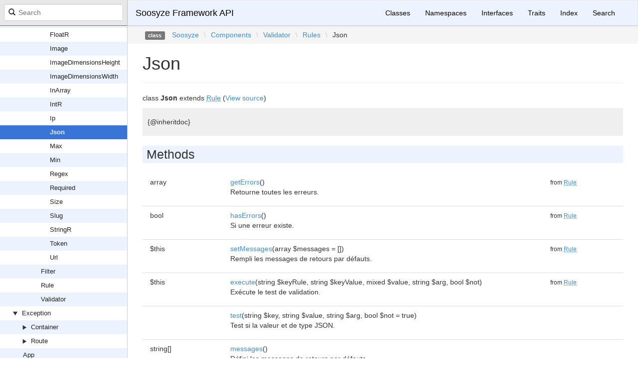

--- FILE ---
content_type: text/html; charset=utf-8
request_url: https://api.soosyze.com/Soosyze/Components/Validator/Rules/Json.html
body_size: 2838
content:
<!DOCTYPE html>
<html lang="en">
<head>
    <meta charset="UTF-8" />
    <meta name="robots" content="index, follow, all" />
    <title>Soosyze\Components\Validator\Rules\Json | Soosyze Framework API</title>

            <link rel="stylesheet" type="text/css" href="../../../../css/bootstrap.min.css">
        <link rel="stylesheet" type="text/css" href="../../../../css/bootstrap-theme.min.css">
        <link rel="stylesheet" type="text/css" href="../../../../css/sami.css">
        <script src="../../../../js/jquery-1.11.1.min.js"></script>
        <script src="../../../../js/bootstrap.min.js"></script>
        <script src="../../../../js/typeahead.min.js"></script>
        <script src="../../../../sami.js"></script>
        <meta name="MobileOptimized" content="width">
        <meta name="HandheldFriendly" content="true">
        <meta name="viewport" content="width=device-width,initial-scale=1,maximum-scale=1">
    
    
    </head>

    <body id="class" data-name="class:Soosyze_Components_Validator_Rules_Json" data-root-path="../../../../">
            <div id="content">
        <div id="left-column">
                <div id="control-panel">
                <script>
            $('option[data-version="'+window.projectVersion+'"]').prop('selected', true);
        </script>
        <form id="search-form" action="../../../../search.html" method="GET">
            <span class="glyphicon glyphicon-search"></span>
            <input name="search"
                   class="typeahead form-control"
                   type="search"
                   placeholder="Search">
        </form>
    </div>

                <div id="api-tree"></div>

        </div>
        <div id="right-column">
                <nav id="site-nav" class="navbar navbar-default" role="navigation">
        <div class="container-fluid">
            <div class="navbar-header">
                <button type="button" class="navbar-toggle" data-toggle="collapse" data-target="#navbar-elements">
                    <span class="sr-only">Toggle navigation</span>
                    <span class="icon-bar"></span>
                    <span class="icon-bar"></span>
                    <span class="icon-bar"></span>
                </button>
                <a class="navbar-brand" href="../../../../index.html">Soosyze Framework API</a>
            </div>
            <div class="collapse navbar-collapse" id="navbar-elements">
                <ul class="nav navbar-nav">
                    <li><a href="../../../../classes.html">Classes</a></li>
                                            <li><a href="../../../../namespaces.html">Namespaces</a></li>
                                        <li><a href="../../../../interfaces.html">Interfaces</a></li>
                    <li><a href="../../../../traits.html">Traits</a></li>
                    <li><a href="../../../../doc-index.html">Index</a></li>
                    <li><a href="../../../../search.html">Search</a></li>
                </ul>
            </div>
        </div>
    </nav>

                        <div class="namespace-breadcrumbs">
            <ol class="breadcrumb">
                <li><span class="label label-default">class</span></li>
                        <li><a href="../../../../Soosyze.html">Soosyze</a></li><li class="backslash">\</li><li><a href="../../../../Soosyze/Components.html">Components</a></li><li class="backslash">\</li><li><a href="../../../../Soosyze/Components/Validator.html">Validator</a></li><li class="backslash">\</li><li><a href="../../../../Soosyze/Components/Validator/Rules.html">Rules</a></li><li class="backslash">\</li><li>Json</li>
            </ol>
        </div>
                <div id="page-content">
                
    <div class="page-header">
        <h1>
            Json
                
        </h1>
    </div>

    <p>    class
    <strong>Json</strong>        extends <a href="../../../../Soosyze/Components/Validator/Rule.html"><abbr title="Soosyze\Components\Validator\Rule">Rule</abbr></a>        (<a href="https://github.com/soosyze/framework/blob/mastersrc/Components/Validator/Rules/Jsonphp">View source</a>)
</p>

        
    

            <div class="description">
            <p>{@inheritdoc}</p>                                </div>
    
    
    
    
            <h2>Methods</h2>

            <div class="container-fluid underlined">
                    <div class="row">
                <div class="col-md-2 type">
                    array
                </div>
                <div class="col-md-8 type">
                    <a href="#method_getErrors">getErrors</a>()
        
                                            <p>Retourne toutes les erreurs.</p>                </div>
                <div class="col-md-2"><small>from&nbsp;<a href="../../../../Soosyze/Components/Validator/Rule.html#method_getErrors"><abbr title="Soosyze\Components\Validator\Rule">Rule</abbr></a></small></div>
            </div>
                    <div class="row">
                <div class="col-md-2 type">
                    bool
                </div>
                <div class="col-md-8 type">
                    <a href="#method_hasErrors">hasErrors</a>()
        
                                            <p>Si une erreur existe.</p>                </div>
                <div class="col-md-2"><small>from&nbsp;<a href="../../../../Soosyze/Components/Validator/Rule.html#method_hasErrors"><abbr title="Soosyze\Components\Validator\Rule">Rule</abbr></a></small></div>
            </div>
                    <div class="row">
                <div class="col-md-2 type">
                    $this
                </div>
                <div class="col-md-8 type">
                    <a href="#method_setMessages">setMessages</a>(array $messages = [])
        
                                            <p>Rempli les messages de retours par défauts.</p>                </div>
                <div class="col-md-2"><small>from&nbsp;<a href="../../../../Soosyze/Components/Validator/Rule.html#method_setMessages"><abbr title="Soosyze\Components\Validator\Rule">Rule</abbr></a></small></div>
            </div>
                    <div class="row">
                <div class="col-md-2 type">
                    $this
                </div>
                <div class="col-md-8 type">
                    <a href="#method_execute">execute</a>(string $keyRule, string $keyValue, mixed $value, string $arg, bool $not)
        
                                            <p>Exécute le test de validation.</p>                </div>
                <div class="col-md-2"><small>from&nbsp;<a href="../../../../Soosyze/Components/Validator/Rule.html#method_execute"><abbr title="Soosyze\Components\Validator\Rule">Rule</abbr></a></small></div>
            </div>
                    <div class="row">
                <div class="col-md-2 type">
                    
                </div>
                <div class="col-md-8 type">
                    <a href="#method_test">test</a>(string $key, string $value, string $arg, bool $not = true)
        
                                            <p>Test si la valeur et de type JSON.</p>                </div>
                <div class="col-md-2"></div>
            </div>
                    <div class="row">
                <div class="col-md-2 type">
                    string[]
                </div>
                <div class="col-md-8 type">
                    <a href="#method_messages">messages</a>()
        
                                            <p>Défini les messages de retours par défauts.</p>                </div>
                <div class="col-md-2"></div>
            </div>
                    <div class="row">
                <div class="col-md-2 type">
                    
                </div>
                <div class="col-md-8 type">
                    <a href="#method_addReturn">addReturn</a>(string $keyRule, string $keyMessage, array $value = [])
        
                                            <p>Ajoute une valeur de retour formatées en cas d'erreur de validation.</p>                </div>
                <div class="col-md-2"><small>from&nbsp;<a href="../../../../Soosyze/Components/Validator/Rule.html#method_addReturn"><abbr title="Soosyze\Components\Validator\Rule">Rule</abbr></a></small></div>
            </div>
                    <div class="row">
                <div class="col-md-2 type">
                    <abbr title="Soosyze\Components\Validator\numeric">numeric</abbr>[]
                </div>
                <div class="col-md-8 type">
                    <a href="#method_getParamMinMax">getParamMinMax</a>(string $arg)
        
                                            <p>Si la chaine de caractère d'entrée correspond à 2 valeurs numériques séparées
par une virgule et que la première valeur et inférieur à la seconde alors,
ont renvoie les 2 valeurs dans un tableau.</p>                </div>
                <div class="col-md-2"><small>from&nbsp;<a href="../../../../Soosyze/Components/Validator/Rule.html#method_getParamMinMax"><abbr title="Soosyze\Components\Validator\Rule">Rule</abbr></a></small></div>
            </div>
            </div>


        <h2>Details</h2>

            <div id="method-details">
                    <div class="method-item">
                    <h3 id="method_getErrors">
        <div class="location">in <a href="../../../../Soosyze/Components/Validator/Rule.html#method_getErrors"><abbr title="Soosyze\Components\Validator\Rule">Rule</abbr></a> at         <a href="https://github.com/soosyze/framework/blob/mastersrc/Components/Validator/Rulephp#L46">line 46</a></div>
        <code>                    array
    <strong>getErrors</strong>()
        </code>
    </h3>
    <div class="details">
            
    

                    <div class="method-description">
                                    <p>Retourne toutes les erreurs.</p>                                                </div>
                <div class="tags">
            
                            <h4>Return Value</h4>

                    <table class="table table-condensed">
        <tr>
            <td>array</td>
            <td></td>
        </tr>
    </table>

            
            
                    </div>
    </div>

            </div>
                    <div class="method-item">
                    <h3 id="method_hasErrors">
        <div class="location">in <a href="../../../../Soosyze/Components/Validator/Rule.html#method_hasErrors"><abbr title="Soosyze\Components\Validator\Rule">Rule</abbr></a> at         <a href="https://github.com/soosyze/framework/blob/mastersrc/Components/Validator/Rulephp#L56">line 56</a></div>
        <code>                    bool
    <strong>hasErrors</strong>()
        </code>
    </h3>
    <div class="details">
            
    

                    <div class="method-description">
                                    <p>Si une erreur existe.</p>                                                </div>
                <div class="tags">
            
                            <h4>Return Value</h4>

                    <table class="table table-condensed">
        <tr>
            <td>bool</td>
            <td></td>
        </tr>
    </table>

            
            
                    </div>
    </div>

            </div>
                    <div class="method-item">
                    <h3 id="method_setMessages">
        <div class="location">in <a href="../../../../Soosyze/Components/Validator/Rule.html#method_setMessages"><abbr title="Soosyze\Components\Validator\Rule">Rule</abbr></a> at         <a href="https://github.com/soosyze/framework/blob/mastersrc/Components/Validator/Rulephp#L68">line 68</a></div>
        <code>                    $this
    <strong>setMessages</strong>(array $messages = [])
        </code>
    </h3>
    <div class="details">
            
    

                    <div class="method-description">
                                    <p>Rempli les messages de retours par défauts.</p>                                                </div>
                <div class="tags">
                            <h4>Parameters</h4>

                    <table class="table table-condensed">
                    <tr>
                <td>array</td>
                <td>$messages</td>
                <td>Messages de retours.</td>
            </tr>
            </table>

            
                            <h4>Return Value</h4>

                    <table class="table table-condensed">
        <tr>
            <td>$this</td>
            <td></td>
        </tr>
    </table>

            
            
                    </div>
    </div>

            </div>
                    <div class="method-item">
                    <h3 id="method_execute">
        <div class="location">in <a href="../../../../Soosyze/Components/Validator/Rule.html#method_execute"><abbr title="Soosyze\Components\Validator\Rule">Rule</abbr></a> at         <a href="https://github.com/soosyze/framework/blob/mastersrc/Components/Validator/Rulephp#L86">line 86</a></div>
        <code>                    $this
    <strong>execute</strong>(string $keyRule, string $keyValue, mixed $value, string $arg, bool $not)
        </code>
    </h3>
    <div class="details">
            
    

                    <div class="method-description">
                                    <p>Exécute le test de validation.</p>                                                </div>
                <div class="tags">
                            <h4>Parameters</h4>

                    <table class="table table-condensed">
                    <tr>
                <td>string</td>
                <td>$keyRule</td>
                <td>Clé du test.</td>
            </tr>
                    <tr>
                <td>string</td>
                <td>$keyValue</td>
                <td>Identifiant de la valeur.</td>
            </tr>
                    <tr>
                <td>mixed</td>
                <td>$value</td>
                <td>Valeur à tester.</td>
            </tr>
                    <tr>
                <td>string</td>
                <td>$arg</td>
                <td>Argument de test.</td>
            </tr>
                    <tr>
                <td>bool</td>
                <td>$not</td>
                <td>Inverse le test.</td>
            </tr>
            </table>

            
                            <h4>Return Value</h4>

                    <table class="table table-condensed">
        <tr>
            <td>$this</td>
            <td></td>
        </tr>
    </table>

            
            
                    </div>
    </div>

            </div>
                    <div class="method-item">
                    <h3 id="method_test">
        <div class="location">at         <a href="https://github.com/soosyze/framework/blob/mastersrc/Components/Validator/Rules/Jsonphp#L28">line 28</a></div>
        <code>            protected        
    <strong>test</strong>(string $key, string $value, string $arg, bool $not = true)
        </code>
    </h3>
    <div class="details">
            
    

                    <div class="method-description">
                                    <p>Test si la valeur et de type JSON.</p>                                                </div>
                <div class="tags">
                            <h4>Parameters</h4>

                    <table class="table table-condensed">
                    <tr>
                <td>string</td>
                <td>$key</td>
                <td>Clé du test.</td>
            </tr>
                    <tr>
                <td>string</td>
                <td>$value</td>
                <td>Valeur à tester.</td>
            </tr>
                    <tr>
                <td>string</td>
                <td>$arg</td>
                <td>Argument de test.</td>
            </tr>
                    <tr>
                <td>bool</td>
                <td>$not</td>
                <td>Inverse le test.</td>
            </tr>
            </table>

            
            
            
                    </div>
    </div>

            </div>
                    <div class="method-item">
                    <h3 id="method_messages">
        <div class="location">at         <a href="https://github.com/soosyze/framework/blob/mastersrc/Components/Validator/Rules/Jsonphp#L41">line 41</a></div>
        <code>            protected        string[]
    <strong>messages</strong>()
        </code>
    </h3>
    <div class="details">
            
    

                    <div class="method-description">
                                    <p>Défini les messages de retours par défauts.</p>                                                </div>
                <div class="tags">
            
                            <h4>Return Value</h4>

                    <table class="table table-condensed">
        <tr>
            <td>string[]</td>
            <td></td>
        </tr>
    </table>

            
            
                    </div>
    </div>

            </div>
                    <div class="method-item">
                    <h3 id="method_addReturn">
        <div class="location">in <a href="../../../../Soosyze/Components/Validator/Rule.html#method_addReturn"><abbr title="Soosyze\Components\Validator\Rule">Rule</abbr></a> at         <a href="https://github.com/soosyze/framework/blob/mastersrc/Components/Validator/Rulephp#L120">line 120</a></div>
        <code>            protected        
    <strong>addReturn</strong>(string $keyRule, string $keyMessage, array $value = [])
        </code>
    </h3>
    <div class="details">
            
    

                    <div class="method-description">
                                    <p>Ajoute une valeur de retour formatées en cas d'erreur de validation.</p>                                                </div>
                <div class="tags">
                            <h4>Parameters</h4>

                    <table class="table table-condensed">
                    <tr>
                <td>string</td>
                <td>$keyRule</td>
                <td>Clé du test.</td>
            </tr>
                    <tr>
                <td>string</td>
                <td>$keyMessage</td>
                <td>Identifiant du message à formater avec la valeur de test.</td>
            </tr>
                    <tr>
                <td>array</td>
                <td>$value</td>
                <td>Liste d'arguments de remplacements pour personnaliser le message.</td>
            </tr>
            </table>

            
            
            
                    </div>
    </div>

            </div>
                    <div class="method-item">
                    <h3 id="method_getParamMinMax">
        <div class="location">in <a href="../../../../Soosyze/Components/Validator/Rule.html#method_getParamMinMax"><abbr title="Soosyze\Components\Validator\Rule">Rule</abbr></a> at         <a href="https://github.com/soosyze/framework/blob/mastersrc/Components/Validator/Rulephp#L143">line 143</a></div>
        <code>            protected        <abbr title="Soosyze\Components\Validator\numeric">numeric</abbr>[]
    <strong>getParamMinMax</strong>(string $arg)
        </code>
    </h3>
    <div class="details">
            
    

                    <div class="method-description">
                                    <p>Si la chaine de caractère d'entrée correspond à 2 valeurs numériques séparées
par une virgule et que la première valeur et inférieur à la seconde alors,
ont renvoie les 2 valeurs dans un tableau.</p>                                                </div>
                <div class="tags">
                            <h4>Parameters</h4>

                    <table class="table table-condensed">
                    <tr>
                <td>string</td>
                <td>$arg</td>
                <td>Chaine de paramétre.</td>
            </tr>
            </table>

            
                            <h4>Return Value</h4>

                    <table class="table table-condensed">
        <tr>
            <td><abbr title="Soosyze\Components\Validator\numeric">numeric</abbr>[]</td>
            <td>Tableau des valeurs min et max.</td>
        </tr>
    </table>

            
                            <h4>Exceptions</h4>

                    <table class="table table-condensed">
                    <tr>
                <td><a target="_blank" href="http://php.net/InvalidArgumentException">InvalidArgumentException</a></td>
                <td>Between values are invalid.</td>
            </tr>
                    <tr>
                <td><a target="_blank" href="http://php.net/InvalidArgumentException">InvalidArgumentException</a></td>
                <td>The minimum value of between must be numeric.</td>
            </tr>
                    <tr>
                <td><a target="_blank" href="http://php.net/InvalidArgumentException">InvalidArgumentException</a></td>
                <td>The maximum value of entry must be numeric.</td>
            </tr>
                    <tr>
                <td><a target="_blank" href="http://php.net/InvalidArgumentException">InvalidArgumentException</a></td>
                <td>The minimum value must not be greater than the maximum value.</td>
            </tr>
            </table>

            
                    </div>
    </div>

            </div>
            </div>

    
            </div>
                <div id="footer">
        Generated by <a href="http://sami.sensiolabs.org/">Sami, the API Documentation Generator</a>.
    </div>

        </div>
    </div>
    </body>

</html>


--- FILE ---
content_type: text/css; charset=utf-8
request_url: https://api.soosyze.com/css/sami.css
body_size: 1859
content:
html, body, #content {
    height: 100%;
}

/* Site menu */

#site-nav.navbar-default {
    margin: 0;
    border-radius: 0;
    border-bottom: 1px solid #ccc;
    background-color: #EDF3FE;
    background-image: none;
}

#site-nav.navbar-default .navbar-brand,
#site-nav.navbar-default .navbar-nav > li > a {
    color: #000;
}

#site-nav.navbar-default .navbar-nav > li > a:hover {
    text-decoration: underline;
}

#navbar-elements {
    float: right;
}

@media (max-width: 768px) {
    #navbar-elements {
        float: none !important;
    }
}

/* Namespace breadcrumbs */

.namespace-breadcrumbs .breadcrumb {
    margin: 0 0 12px;
    border-radius: 0 0 4px 4px;
    padding-left: 35px;
}

.namespace-breadcrumbs .breadcrumb > li + li:before {
    content: "";
}
.namespace-breadcrumbs .breadcrumb > .backslash {
    color: #ccc;
}

/* Site columns */

#right-column {
    margin-left: 20%;
}

#page-content {
    padding: 0 30px;
}

#left-column {
    width: 20%;
    position: fixed;
    height: 100%;
    border-right: 1px solid #ccc;
    line-height: 18px;
    font-size: 13px;
    display: flex;
    flex-flow: column;
}

@media (max-width: 991px) {
    #left-column {
        display: none;
    }
    #right-column {
        width: 100%;
        margin-left: 0;
    }
}

/* API Tree */

#api-tree {
    background: linear-gradient(
        to bottom,
        #FFF,
        #FFF 50%,
        #EDF3FE 50%,
        #EDF3FE
    );
    background-size: 100% 56px;
    overflow: auto;
    height: 100%;
    background-attachment: local;
}

#api-tree ul {
    list-style-type: none;
    margin: 0;
    padding: 0;
}

#api-tree ul li {
    padding: 0;
    margin: 0;
}

/* Prevents the menu from jittering on lad */
#api-tree .glyphicon-play {
    width: 26px;
}

#api-tree ul li .hd {
    padding: 5px;
}

#api-tree li .hd:nth-child(even) {
    background-color: #EDF3FE;
}

#api-tree ul li.opened > .hd span {
    -webkit-transform: rotate(90deg);
    -moz-transform: rotate(90deg);
    -o-transform: rotate(90deg);
    -ms-transform: rotate(90deg);
    transform: rotate(90deg);
}

#api-tree .bd {
    display: none;
}

#api-tree li.opened > .bd {
    display: block;
}

#api-tree li .hd:hover {
    background-color: #eee;
}

#api-tree li.active > .hd {
    background-color: #3875D7;
}

#api-tree li.active > .hd a {
    color: #eee;
    font-weight: bold;
}

#api-tree a {
    color: #222;
}

#api-tree div.leaf a {
    margin-left: 20px;
}

#api-tree .hd span {
    padding: 2px 8px;
    font-size: 10px;
    line-height: 85%;
}

/* Control panel, search form, version drop-down */

#control-panel {
    background: #e8e8e8;
    border-bottom: 1px solid #666;
    padding: 4px;
}

#control-panel form {
    margin: 4px 4px 5px 4px;
}

#search-form {
    position: relative;
}

#search-form input {
    width: 100%;
    padding-left: 28px;
}

#search-form span.glyphicon-search {
    position: absolute;
    left: 9px;
    top: 9px;
    font-size: 14px;
    z-index: 2;
}

/* Typeahead */

.twitter-typeahead {
    width: 100%;
    z-index: 1;
}

.tt-dropdown-menu {
    overflow: auto;
    max-height: 260px;
    margin-top: 9px;
    background-color: #fff;
    border: 1px solid #ccc;
    border-radius: 8px;
    box-shadow: 0 5px 10px rgba(0,0,0,.2);
    padding: 8px;
}

.tt-dropdown-menu p {
    margin: 0;
    padding: 0;
}

.tt-suggestion {
    padding: 8px;
    border-bottom: 1px solid #ccc;
    font-size: 1.1em;
}

.tt-cursor {
    background-color: #3875D7;
    color: #fff;
}

/** General typography **/

.navbar {
    border-bottom: 0;
}

.page-header {
    margin: 0 0 20px;
}

abbr[title], abbr[data-original-title], abbr {
    border-bottom: none;
    cursor: pointer;
}

a abbr {
    cursor: pointer;
}

.method-description table, .description table {
    border: solid 1px #ccc;
    padding: 1em;
    margin: 1em;
}

.method-description td, .method-description th,
.description td, .description th {
    padding: 0.75em 1.25em;
}

.method-description tbody tr:nth-child(even),
.description tbody tr:nth-child(even) {
    background: #edf3fe;
}

.method-description tbody tr:nth-child(odd),
.description tbody tr:nth-child(odd) {
    background: #fff;
}

.method-description thead tr,
.description thead tr {
    background: #edf3fe;
}

/** General Sami styling **/

.underlined > .row {
    padding: 8px 0;
    border-bottom: 1px solid #ddd;
}

#footer {
    text-align: right;
    margin: 30px;
    font-size: 11px;
}

.description {
    margin: 10px 0;
    padding: 10px;
    background-color: #efefef;
}

.description p {
    padding: 0;
    margin: 8px 0;
}

.method-description {
    margin: 0 0 24px 0;
}

.details {
    padding-left: 30px;
}

#method-details .method-item {
    margin-bottom: 30px;
}

.method-item h3,
.method-item h3 code {
    background-color: #eee;
}

.method-item h3 {
    padding: 4px;
    margin-bottom: 20px;
    font-size: 20px;
}

.location {
    font-size: 11px;
    float: right;
    font-style: italic;
}

.namespace-list a {
    padding: 3px 8px;
    margin: 0 5px 5px 0;
    border: 1px solid #ddd;
    background-color: #f9f9f9;
    display: inline-block;
    border-radius: 4px;
}

.no-description {
    color: #ccc;
    font-size: 90%;
}

/* Namespaces page */

.namespaces {
    clear: both;
}

.namespaces .namespace-container {
    float: left;
    margin: 0 14px 14px 0;
    min-width: 30%;
}

.namespaces h2 {
    margin: 0 0 20px 0;
}

@media (max-width: 991px) {
    .namespaces .namespace-container {
        margin-right: 0;
        width: 100%;
    }
}

/** Code and pre tags **/

tt, code, pre {
    font-family: Consolas, "Liberation Mono", Menlo, Courier, monospace;
}

code {
    padding: 0;
    padding-top: 0.2em;
    padding-bottom: 0.2em;
    margin: 0;
    font-size: 85%;
    background-color: rgba(0,0,0,0.04);
    border-radius: 3px;
    color: #333;
}

pre {
    padding: 16px;
    overflow: auto;
    font-size: 85%;
    line-height: 1.45;
    background-color: #f7f7f7;
    border-radius: 3px;
}

h2 {
    background-color: #EDF3FE;
    padding: 4px 4px 4px 8px;
    font-size: 25px;
    margin: 20px 0;
}

/** Doc index **/

dt {
    font-weight: normal;
}

dd {
    margin-left: 30px;
    line-height: 1.5em;
}

#doc-index h2 {
    font-weight: bold;
    margin: 30px 0;
}

#doc-index .pagination {
    margin: 0;
}

/* Search page */

.search-results {
    list-style-type: none;
    padding: 0;
    margin: 0;
}

.search-results li {
    list-style-type: none;
    margin: 0;
    padding: 14px 0;
    border-bottom: 1px solid #ccc;
}

.search-results h2 {
    background: none;
    margin: 0;
    padding: 0;
    font-size: 18px;
}

.search-results h2 a {
    float: left;
    display: block;
    margin: 0 0 4px 0;
}

.search-results .search-type {
    float: right;
    margin: 0 0 4px 0;
}

.search-results .search-from {
    margin: 0 0 12px 0;
    font-size: 12px;
    color: #999;
}

.search-results .search-from a {
    font-style: italic;
}

.search-results .search-description {
    margin: 8px 0 0 30px;
}


--- FILE ---
content_type: text/javascript; charset=utf-8
request_url: https://api.soosyze.com/sami.js
body_size: 16615
content:

window.projectVersion = 'master';

(function(root) {

    var bhIndex = null;
    var rootPath = '';
    var treeHtml = '        <ul>                <li data-name="namespace:Soosyze" class="opened">                    <div style="padding-left:0px" class="hd">                        <span class="glyphicon glyphicon-play"></span><a href="Soosyze.html">Soosyze</a>                    </div>                    <div class="bd">                                <ul>                <li data-name="namespace:Soosyze_Components" class="opened">                    <div style="padding-left:18px" class="hd">                        <span class="glyphicon glyphicon-play"></span><a href="Soosyze/Components.html">Components</a>                    </div>                    <div class="bd">                                <ul>                <li data-name="namespace:Soosyze_Components_Email" >                    <div style="padding-left:36px" class="hd">                        <span class="glyphicon glyphicon-play"></span><a href="Soosyze/Components/Email.html">Email</a>                    </div>                    <div class="bd">                                <ul>                <li data-name="class:Soosyze_Components_Email_Email" >                    <div style="padding-left:62px" class="hd leaf">                        <a href="Soosyze/Components/Email/Email.html">Email</a>                    </div>                </li>                </ul></div>                </li>                            <li data-name="namespace:Soosyze_Components_Form" >                    <div style="padding-left:36px" class="hd">                        <span class="glyphicon glyphicon-play"></span><a href="Soosyze/Components/Form.html">Form</a>                    </div>                    <div class="bd">                                <ul>                <li data-name="class:Soosyze_Components_Form_FormBuilder" >                    <div style="padding-left:62px" class="hd leaf">                        <a href="Soosyze/Components/Form/FormBuilder.html">FormBuilder</a>                    </div>                </li>                </ul></div>                </li>                            <li data-name="namespace:Soosyze_Components_Http" >                    <div style="padding-left:36px" class="hd">                        <span class="glyphicon glyphicon-play"></span><a href="Soosyze/Components/Http.html">Http</a>                    </div>                    <div class="bd">                                <ul>                <li data-name="class:Soosyze_Components_Http_Message" >                    <div style="padding-left:62px" class="hd leaf">                        <a href="Soosyze/Components/Http/Message.html">Message</a>                    </div>                </li>                            <li data-name="class:Soosyze_Components_Http_Redirect" >                    <div style="padding-left:62px" class="hd leaf">                        <a href="Soosyze/Components/Http/Redirect.html">Redirect</a>                    </div>                </li>                            <li data-name="class:Soosyze_Components_Http_Request" >                    <div style="padding-left:62px" class="hd leaf">                        <a href="Soosyze/Components/Http/Request.html">Request</a>                    </div>                </li>                            <li data-name="class:Soosyze_Components_Http_Response" >                    <div style="padding-left:62px" class="hd leaf">                        <a href="Soosyze/Components/Http/Response.html">Response</a>                    </div>                </li>                            <li data-name="class:Soosyze_Components_Http_ServerRequest" >                    <div style="padding-left:62px" class="hd leaf">                        <a href="Soosyze/Components/Http/ServerRequest.html">ServerRequest</a>                    </div>                </li>                            <li data-name="class:Soosyze_Components_Http_Stream" >                    <div style="padding-left:62px" class="hd leaf">                        <a href="Soosyze/Components/Http/Stream.html">Stream</a>                    </div>                </li>                            <li data-name="class:Soosyze_Components_Http_UploadedFile" >                    <div style="padding-left:62px" class="hd leaf">                        <a href="Soosyze/Components/Http/UploadedFile.html">UploadedFile</a>                    </div>                </li>                            <li data-name="class:Soosyze_Components_Http_Uri" >                    <div style="padding-left:62px" class="hd leaf">                        <a href="Soosyze/Components/Http/Uri.html">Uri</a>                    </div>                </li>                </ul></div>                </li>                            <li data-name="namespace:Soosyze_Components_HttpFactories" >                    <div style="padding-left:36px" class="hd">                        <span class="glyphicon glyphicon-play"></span><a href="Soosyze/Components/HttpFactories.html">HttpFactories</a>                    </div>                    <div class="bd">                                <ul>                <li data-name="class:Soosyze_Components_HttpFactories_RequestFactory" >                    <div style="padding-left:62px" class="hd leaf">                        <a href="Soosyze/Components/HttpFactories/RequestFactory.html">RequestFactory</a>                    </div>                </li>                            <li data-name="class:Soosyze_Components_HttpFactories_ResponseFactory" >                    <div style="padding-left:62px" class="hd leaf">                        <a href="Soosyze/Components/HttpFactories/ResponseFactory.html">ResponseFactory</a>                    </div>                </li>                            <li data-name="class:Soosyze_Components_HttpFactories_ServerRequestFactory" >                    <div style="padding-left:62px" class="hd leaf">                        <a href="Soosyze/Components/HttpFactories/ServerRequestFactory.html">ServerRequestFactory</a>                    </div>                </li>                            <li data-name="class:Soosyze_Components_HttpFactories_StreamFactory" >                    <div style="padding-left:62px" class="hd leaf">                        <a href="Soosyze/Components/HttpFactories/StreamFactory.html">StreamFactory</a>                    </div>                </li>                            <li data-name="class:Soosyze_Components_HttpFactories_UploadedFileFactory" >                    <div style="padding-left:62px" class="hd leaf">                        <a href="Soosyze/Components/HttpFactories/UploadedFileFactory.html">UploadedFileFactory</a>                    </div>                </li>                            <li data-name="class:Soosyze_Components_HttpFactories_UriFactory" >                    <div style="padding-left:62px" class="hd leaf">                        <a href="Soosyze/Components/HttpFactories/UriFactory.html">UriFactory</a>                    </div>                </li>                </ul></div>                </li>                            <li data-name="namespace:Soosyze_Components_Template" >                    <div style="padding-left:36px" class="hd">                        <span class="glyphicon glyphicon-play"></span><a href="Soosyze/Components/Template.html">Template</a>                    </div>                    <div class="bd">                                <ul>                <li data-name="class:Soosyze_Components_Template_Template" >                    <div style="padding-left:62px" class="hd leaf">                        <a href="Soosyze/Components/Template/Template.html">Template</a>                    </div>                </li>                </ul></div>                </li>                            <li data-name="namespace:Soosyze_Components_Util" >                    <div style="padding-left:36px" class="hd">                        <span class="glyphicon glyphicon-play"></span><a href="Soosyze/Components/Util.html">Util</a>                    </div>                    <div class="bd">                                <ul>                <li data-name="class:Soosyze_Components_Util_Util" >                    <div style="padding-left:62px" class="hd leaf">                        <a href="Soosyze/Components/Util/Util.html">Util</a>                    </div>                </li>                </ul></div>                </li>                            <li data-name="namespace:Soosyze_Components_Validator" >                    <div style="padding-left:36px" class="hd">                        <span class="glyphicon glyphicon-play"></span><a href="Soosyze/Components/Validator.html">Validator</a>                    </div>                    <div class="bd">                                <ul>                <li data-name="namespace:Soosyze_Components_Validator_Filters" >                    <div style="padding-left:54px" class="hd">                        <span class="glyphicon glyphicon-play"></span><a href="Soosyze/Components/Validator/Filters.html">Filters</a>                    </div>                    <div class="bd">                                <ul>                <li data-name="class:Soosyze_Components_Validator_Filters_Htmlsc" >                    <div style="padding-left:80px" class="hd leaf">                        <a href="Soosyze/Components/Validator/Filters/Htmlsc.html">Htmlsc</a>                    </div>                </li>                            <li data-name="class:Soosyze_Components_Validator_Filters_StripTags" >                    <div style="padding-left:80px" class="hd leaf">                        <a href="Soosyze/Components/Validator/Filters/StripTags.html">StripTags</a>                    </div>                </li>                </ul></div>                </li>                            <li data-name="namespace:Soosyze_Components_Validator_Rules" >                    <div style="padding-left:54px" class="hd">                        <span class="glyphicon glyphicon-play"></span><a href="Soosyze/Components/Validator/Rules.html">Rules</a>                    </div>                    <div class="bd">                                <ul>                <li data-name="class:Soosyze_Components_Validator_Rules_Accepted" >                    <div style="padding-left:80px" class="hd leaf">                        <a href="Soosyze/Components/Validator/Rules/Accepted.html">Accepted</a>                    </div>                </li>                            <li data-name="class:Soosyze_Components_Validator_Rules_AlphaNum" >                    <div style="padding-left:80px" class="hd leaf">                        <a href="Soosyze/Components/Validator/Rules/AlphaNum.html">AlphaNum</a>                    </div>                </li>                            <li data-name="class:Soosyze_Components_Validator_Rules_AlphaNumText" >                    <div style="padding-left:80px" class="hd leaf">                        <a href="Soosyze/Components/Validator/Rules/AlphaNumText.html">AlphaNumText</a>                    </div>                </li>                            <li data-name="class:Soosyze_Components_Validator_Rules_ArrayR" >                    <div style="padding-left:80px" class="hd leaf">                        <a href="Soosyze/Components/Validator/Rules/ArrayR.html">ArrayR</a>                    </div>                </li>                            <li data-name="class:Soosyze_Components_Validator_Rules_Between" >                    <div style="padding-left:80px" class="hd leaf">                        <a href="Soosyze/Components/Validator/Rules/Between.html">Between</a>                    </div>                </li>                            <li data-name="class:Soosyze_Components_Validator_Rules_BoolR" >                    <div style="padding-left:80px" class="hd leaf">                        <a href="Soosyze/Components/Validator/Rules/BoolR.html">BoolR</a>                    </div>                </li>                            <li data-name="class:Soosyze_Components_Validator_Rules_Date" >                    <div style="padding-left:80px" class="hd leaf">                        <a href="Soosyze/Components/Validator/Rules/Date.html">Date</a>                    </div>                </li>                            <li data-name="class:Soosyze_Components_Validator_Rules_DateAfter" >                    <div style="padding-left:80px" class="hd leaf">                        <a href="Soosyze/Components/Validator/Rules/DateAfter.html">DateAfter</a>                    </div>                </li>                            <li data-name="class:Soosyze_Components_Validator_Rules_DateAfterOrEqual" >                    <div style="padding-left:80px" class="hd leaf">                        <a href="Soosyze/Components/Validator/Rules/DateAfterOrEqual.html">DateAfterOrEqual</a>                    </div>                </li>                            <li data-name="class:Soosyze_Components_Validator_Rules_DateBefore" >                    <div style="padding-left:80px" class="hd leaf">                        <a href="Soosyze/Components/Validator/Rules/DateBefore.html">DateBefore</a>                    </div>                </li>                            <li data-name="class:Soosyze_Components_Validator_Rules_DateBeforeOrEqual" >                    <div style="padding-left:80px" class="hd leaf">                        <a href="Soosyze/Components/Validator/Rules/DateBeforeOrEqual.html">DateBeforeOrEqual</a>                    </div>                </li>                            <li data-name="class:Soosyze_Components_Validator_Rules_DateFormat" >                    <div style="padding-left:80px" class="hd leaf">                        <a href="Soosyze/Components/Validator/Rules/DateFormat.html">DateFormat</a>                    </div>                </li>                            <li data-name="class:Soosyze_Components_Validator_Rules_Dir" >                    <div style="padding-left:80px" class="hd leaf">                        <a href="Soosyze/Components/Validator/Rules/Dir.html">Dir</a>                    </div>                </li>                            <li data-name="class:Soosyze_Components_Validator_Rules_Email" >                    <div style="padding-left:80px" class="hd leaf">                        <a href="Soosyze/Components/Validator/Rules/Email.html">Email</a>                    </div>                </li>                            <li data-name="class:Soosyze_Components_Validator_Rules_Equal" >                    <div style="padding-left:80px" class="hd leaf">                        <a href="Soosyze/Components/Validator/Rules/Equal.html">Equal</a>                    </div>                </li>                            <li data-name="class:Soosyze_Components_Validator_Rules_File" >                    <div style="padding-left:80px" class="hd leaf">                        <a href="Soosyze/Components/Validator/Rules/File.html">File</a>                    </div>                </li>                            <li data-name="class:Soosyze_Components_Validator_Rules_FileExtensions" >                    <div style="padding-left:80px" class="hd leaf">                        <a href="Soosyze/Components/Validator/Rules/FileExtensions.html">FileExtensions</a>                    </div>                </li>                            <li data-name="class:Soosyze_Components_Validator_Rules_FileMimes" >                    <div style="padding-left:80px" class="hd leaf">                        <a href="Soosyze/Components/Validator/Rules/FileMimes.html">FileMimes</a>                    </div>                </li>                            <li data-name="class:Soosyze_Components_Validator_Rules_FileMimetypes" >                    <div style="padding-left:80px" class="hd leaf">                        <a href="Soosyze/Components/Validator/Rules/FileMimetypes.html">FileMimetypes</a>                    </div>                </li>                            <li data-name="class:Soosyze_Components_Validator_Rules_FloatR" >                    <div style="padding-left:80px" class="hd leaf">                        <a href="Soosyze/Components/Validator/Rules/FloatR.html">FloatR</a>                    </div>                </li>                            <li data-name="class:Soosyze_Components_Validator_Rules_Image" >                    <div style="padding-left:80px" class="hd leaf">                        <a href="Soosyze/Components/Validator/Rules/Image.html">Image</a>                    </div>                </li>                            <li data-name="class:Soosyze_Components_Validator_Rules_ImageDimensionsHeight" >                    <div style="padding-left:80px" class="hd leaf">                        <a href="Soosyze/Components/Validator/Rules/ImageDimensionsHeight.html">ImageDimensionsHeight</a>                    </div>                </li>                            <li data-name="class:Soosyze_Components_Validator_Rules_ImageDimensionsWidth" >                    <div style="padding-left:80px" class="hd leaf">                        <a href="Soosyze/Components/Validator/Rules/ImageDimensionsWidth.html">ImageDimensionsWidth</a>                    </div>                </li>                            <li data-name="class:Soosyze_Components_Validator_Rules_InArray" >                    <div style="padding-left:80px" class="hd leaf">                        <a href="Soosyze/Components/Validator/Rules/InArray.html">InArray</a>                    </div>                </li>                            <li data-name="class:Soosyze_Components_Validator_Rules_IntR" >                    <div style="padding-left:80px" class="hd leaf">                        <a href="Soosyze/Components/Validator/Rules/IntR.html">IntR</a>                    </div>                </li>                            <li data-name="class:Soosyze_Components_Validator_Rules_Ip" >                    <div style="padding-left:80px" class="hd leaf">                        <a href="Soosyze/Components/Validator/Rules/Ip.html">Ip</a>                    </div>                </li>                            <li data-name="class:Soosyze_Components_Validator_Rules_Json" >                    <div style="padding-left:80px" class="hd leaf">                        <a href="Soosyze/Components/Validator/Rules/Json.html">Json</a>                    </div>                </li>                            <li data-name="class:Soosyze_Components_Validator_Rules_Max" >                    <div style="padding-left:80px" class="hd leaf">                        <a href="Soosyze/Components/Validator/Rules/Max.html">Max</a>                    </div>                </li>                            <li data-name="class:Soosyze_Components_Validator_Rules_Min" >                    <div style="padding-left:80px" class="hd leaf">                        <a href="Soosyze/Components/Validator/Rules/Min.html">Min</a>                    </div>                </li>                            <li data-name="class:Soosyze_Components_Validator_Rules_Regex" >                    <div style="padding-left:80px" class="hd leaf">                        <a href="Soosyze/Components/Validator/Rules/Regex.html">Regex</a>                    </div>                </li>                            <li data-name="class:Soosyze_Components_Validator_Rules_Required" >                    <div style="padding-left:80px" class="hd leaf">                        <a href="Soosyze/Components/Validator/Rules/Required.html">Required</a>                    </div>                </li>                            <li data-name="class:Soosyze_Components_Validator_Rules_Size" >                    <div style="padding-left:80px" class="hd leaf">                        <a href="Soosyze/Components/Validator/Rules/Size.html">Size</a>                    </div>                </li>                            <li data-name="class:Soosyze_Components_Validator_Rules_Slug" >                    <div style="padding-left:80px" class="hd leaf">                        <a href="Soosyze/Components/Validator/Rules/Slug.html">Slug</a>                    </div>                </li>                            <li data-name="class:Soosyze_Components_Validator_Rules_StringR" >                    <div style="padding-left:80px" class="hd leaf">                        <a href="Soosyze/Components/Validator/Rules/StringR.html">StringR</a>                    </div>                </li>                            <li data-name="class:Soosyze_Components_Validator_Rules_Token" >                    <div style="padding-left:80px" class="hd leaf">                        <a href="Soosyze/Components/Validator/Rules/Token.html">Token</a>                    </div>                </li>                            <li data-name="class:Soosyze_Components_Validator_Rules_Url" >                    <div style="padding-left:80px" class="hd leaf">                        <a href="Soosyze/Components/Validator/Rules/Url.html">Url</a>                    </div>                </li>                </ul></div>                </li>                            <li data-name="class:Soosyze_Components_Validator_Filter" >                    <div style="padding-left:62px" class="hd leaf">                        <a href="Soosyze/Components/Validator/Filter.html">Filter</a>                    </div>                </li>                            <li data-name="class:Soosyze_Components_Validator_Rule" >                    <div style="padding-left:62px" class="hd leaf">                        <a href="Soosyze/Components/Validator/Rule.html">Rule</a>                    </div>                </li>                            <li data-name="class:Soosyze_Components_Validator_Validator" >                    <div style="padding-left:62px" class="hd leaf">                        <a href="Soosyze/Components/Validator/Validator.html">Validator</a>                    </div>                </li>                </ul></div>                </li>                </ul></div>                </li>                            <li data-name="namespace:Soosyze_Exception" class="opened">                    <div style="padding-left:18px" class="hd">                        <span class="glyphicon glyphicon-play"></span><a href="Soosyze/Exception.html">Exception</a>                    </div>                    <div class="bd">                                <ul>                <li data-name="namespace:Soosyze_Exception_Container" >                    <div style="padding-left:36px" class="hd">                        <span class="glyphicon glyphicon-play"></span><a href="Soosyze/Exception/Container.html">Container</a>                    </div>                    <div class="bd">                                <ul>                <li data-name="class:Soosyze_Exception_Container_ContainerException" >                    <div style="padding-left:62px" class="hd leaf">                        <a href="Soosyze/Exception/Container/ContainerException.html">ContainerException</a>                    </div>                </li>                            <li data-name="class:Soosyze_Exception_Container_NotFoundException" >                    <div style="padding-left:62px" class="hd leaf">                        <a href="Soosyze/Exception/Container/NotFoundException.html">NotFoundException</a>                    </div>                </li>                </ul></div>                </li>                            <li data-name="namespace:Soosyze_Exception_Route" >                    <div style="padding-left:36px" class="hd">                        <span class="glyphicon glyphicon-play"></span><a href="Soosyze/Exception/Route.html">Route</a>                    </div>                    <div class="bd">                                <ul>                <li data-name="class:Soosyze_Exception_Route_RouteArgumentException" >                    <div style="padding-left:62px" class="hd leaf">                        <a href="Soosyze/Exception/Route/RouteArgumentException.html">RouteArgumentException</a>                    </div>                </li>                            <li data-name="class:Soosyze_Exception_Route_RouteNotFoundException" >                    <div style="padding-left:62px" class="hd leaf">                        <a href="Soosyze/Exception/Route/RouteNotFoundException.html">RouteNotFoundException</a>                    </div>                </li>                </ul></div>                </li>                </ul></div>                </li>                            <li data-name="class:Soosyze_App" class="opened">                    <div style="padding-left:26px" class="hd leaf">                        <a href="Soosyze/App.html">App</a>                    </div>                </li>                            <li data-name="class:Soosyze_Autoload" class="opened">                    <div style="padding-left:26px" class="hd leaf">                        <a href="Soosyze/Autoload.html">Autoload</a>                    </div>                </li>                            <li data-name="class:Soosyze_Config" class="opened">                    <div style="padding-left:26px" class="hd leaf">                        <a href="Soosyze/Config.html">Config</a>                    </div>                </li>                            <li data-name="class:Soosyze_Container" class="opened">                    <div style="padding-left:26px" class="hd leaf">                        <a href="Soosyze/Container.html">Container</a>                    </div>                </li>                            <li data-name="class:Soosyze_Controller" class="opened">                    <div style="padding-left:26px" class="hd leaf">                        <a href="Soosyze/Controller.html">Controller</a>                    </div>                </li>                            <li data-name="class:Soosyze_Router" class="opened">                    <div style="padding-left:26px" class="hd leaf">                        <a href="Soosyze/Router.html">Router</a>                    </div>                </li>                </ul></div>                </li>                </ul>';

    var searchTypeClasses = {
        'Namespace': 'label-default',
        'Class': 'label-info',
        'Interface': 'label-primary',
        'Trait': 'label-success',
        'Method': 'label-danger',
        '_': 'label-warning'
    };

    var searchIndex = [
                    
            {"type": "Namespace", "link": "Soosyze.html", "name": "Soosyze", "doc": "Namespace Soosyze"},{"type": "Namespace", "link": "Soosyze/Components.html", "name": "Soosyze\\Components", "doc": "Namespace Soosyze\\Components"},{"type": "Namespace", "link": "Soosyze/Components/Email.html", "name": "Soosyze\\Components\\Email", "doc": "Namespace Soosyze\\Components\\Email"},{"type": "Namespace", "link": "Soosyze/Components/Form.html", "name": "Soosyze\\Components\\Form", "doc": "Namespace Soosyze\\Components\\Form"},{"type": "Namespace", "link": "Soosyze/Components/Http.html", "name": "Soosyze\\Components\\Http", "doc": "Namespace Soosyze\\Components\\Http"},{"type": "Namespace", "link": "Soosyze/Components/HttpFactories.html", "name": "Soosyze\\Components\\HttpFactories", "doc": "Namespace Soosyze\\Components\\HttpFactories"},{"type": "Namespace", "link": "Soosyze/Components/Template.html", "name": "Soosyze\\Components\\Template", "doc": "Namespace Soosyze\\Components\\Template"},{"type": "Namespace", "link": "Soosyze/Components/Util.html", "name": "Soosyze\\Components\\Util", "doc": "Namespace Soosyze\\Components\\Util"},{"type": "Namespace", "link": "Soosyze/Components/Validator.html", "name": "Soosyze\\Components\\Validator", "doc": "Namespace Soosyze\\Components\\Validator"},{"type": "Namespace", "link": "Soosyze/Components/Validator/Filters.html", "name": "Soosyze\\Components\\Validator\\Filters", "doc": "Namespace Soosyze\\Components\\Validator\\Filters"},{"type": "Namespace", "link": "Soosyze/Components/Validator/Rules.html", "name": "Soosyze\\Components\\Validator\\Rules", "doc": "Namespace Soosyze\\Components\\Validator\\Rules"},{"type": "Namespace", "link": "Soosyze/Exception.html", "name": "Soosyze\\Exception", "doc": "Namespace Soosyze\\Exception"},{"type": "Namespace", "link": "Soosyze/Exception/Container.html", "name": "Soosyze\\Exception\\Container", "doc": "Namespace Soosyze\\Exception\\Container"},{"type": "Namespace", "link": "Soosyze/Exception/Route.html", "name": "Soosyze\\Exception\\Route", "doc": "Namespace Soosyze\\Exception\\Route"},
            
            {"type": "Class", "fromName": "Soosyze", "fromLink": "Soosyze.html", "link": "Soosyze/App.html", "name": "Soosyze\\App", "doc": "&quot;Coeur de l&#039;application, il est le ciment qui unis les modules et les services.&quot;"},
                                                        {"type": "Method", "fromName": "Soosyze\\App", "fromLink": "Soosyze/App.html", "link": "Soosyze/App.html#method_getInstance", "name": "Soosyze\\App::getInstance", "doc": "&quot;Singleton pour une classe abstraite.&quot;"},
                    {"type": "Method", "fromName": "Soosyze\\App", "fromLink": "Soosyze/App.html", "link": "Soosyze/App.html#method_setSettings", "name": "Soosyze\\App::setSettings", "doc": "&quot;Charge les param\u00e8tres du framework.&quot;"},
                    {"type": "Method", "fromName": "Soosyze\\App", "fromLink": "Soosyze/App.html", "link": "Soosyze/App.html#method_getSettings", "name": "Soosyze\\App::getSettings", "doc": "&quot;Revoie les param\u00e8tres du framework.&quot;"},
                    {"type": "Method", "fromName": "Soosyze\\App", "fromLink": "Soosyze/App.html", "link": "Soosyze/App.html#method_getSetting", "name": "Soosyze\\App::getSetting", "doc": "&quot;Revoie la valeur d&#039;un param\u00e8tre du framework ou le param\u00e8tre par d\u00e9faut.&quot;"},
                    {"type": "Method", "fromName": "Soosyze\\App", "fromLink": "Soosyze/App.html", "link": "Soosyze/App.html#method_init", "name": "Soosyze\\App::init", "doc": "&quot;Initialise le routeur et le container. Charge les configurations, les routes,\nles services et les modules. Transmet le container aux contr\u00f4leurs.&quot;"},
                    {"type": "Method", "fromName": "Soosyze\\App", "fromLink": "Soosyze/App.html", "link": "Soosyze/App.html#method_run", "name": "Soosyze\\App::run", "doc": "&quot;Lance l&#039;application.&quot;"},
                    {"type": "Method", "fromName": "Soosyze\\App", "fromLink": "Soosyze/App.html", "link": "Soosyze/App.html#method_get", "name": "Soosyze\\App::get", "doc": "&quot;Cherche l&#039;instance d&#039;un service dans le container.&quot;"},
                    {"type": "Method", "fromName": "Soosyze\\App", "fromLink": "Soosyze/App.html", "link": "Soosyze/App.html#method_set", "name": "Soosyze\\App::set", "doc": "&quot;Ajoute un service au container.&quot;"},
                    {"type": "Method", "fromName": "Soosyze\\App", "fromLink": "Soosyze/App.html", "link": "Soosyze/App.html#method_callHook", "name": "Soosyze\\App::callHook", "doc": "&quot;Appelle un hook (trigger\/middelware).&quot;"},
                    {"type": "Method", "fromName": "Soosyze\\App", "fromLink": "Soosyze/App.html", "link": "Soosyze/App.html#method_setEnvironnement", "name": "Soosyze\\App::setEnvironnement", "doc": "&quot;Ajoute les environnements \u00e0 l&#039;application (cl\u00e9=&gt;machine).&quot;"},
                    {"type": "Method", "fromName": "Soosyze\\App", "fromLink": "Soosyze/App.html", "link": "Soosyze/App.html#method_getRequest", "name": "Soosyze\\App::getRequest", "doc": "&quot;Retourne la requ\u00eate courante.&quot;"},
                    {"type": "Method", "fromName": "Soosyze\\App", "fromLink": "Soosyze/App.html", "link": "Soosyze/App.html#method_getEnvironment", "name": "Soosyze\\App::getEnvironment", "doc": "&quot;Retourne la cl\u00e9 de l&#039;environnement ou une chaine vide si la machine n&#039;est pas reconnue.&quot;"},
                    {"type": "Method", "fromName": "Soosyze\\App", "fromLink": "Soosyze/App.html", "link": "Soosyze/App.html#method_isEnvironnement", "name": "Soosyze\\App::isEnvironnement", "doc": "&quot;Si la machine fait partie de l&#039;environnement pass\u00e9 en param\u00e8tre.&quot;"},
                    {"type": "Method", "fromName": "Soosyze\\App", "fromLink": "Soosyze/App.html", "link": "Soosyze/App.html#method_loadServices", "name": "Soosyze\\App::loadServices", "doc": "&quot;Charge les instances des services hors modules.&quot;"},
                    {"type": "Method", "fromName": "Soosyze\\App", "fromLink": "Soosyze/App.html", "link": "Soosyze/App.html#method_loadModules", "name": "Soosyze\\App::loadModules", "doc": "&quot;Charge les instances des contr\u00f4leurs dans la table des modules (cl\u00e9 =&gt; objet).&quot;"},
                    {"type": "Method", "fromName": "Soosyze\\App", "fromLink": "Soosyze/App.html", "link": "Soosyze/App.html#method_loadRoutesAndServices", "name": "Soosyze\\App::loadRoutesAndServices", "doc": "&quot;Cherche les routes des modules et les charge dans l&#039;application.&quot;"},
                    {"type": "Method", "fromName": "Soosyze\\App", "fromLink": "Soosyze/App.html", "link": "Soosyze/App.html#method_parseResponse", "name": "Soosyze\\App::parseResponse", "doc": "&quot;Si le parm\u00e8tre est une r\u00e9ponse alors celle-ci est renvoy\u00e9,\nsinon une r\u00e9ponse est cr\u00e9\u00e9 \u00e0 partir des donn\u00e9es du param\u00e8tre.&quot;"},
            
            {"type": "Class", "fromName": "Soosyze", "fromLink": "Soosyze.html", "link": "Soosyze/Autoload.html", "name": "Soosyze\\Autoload", "doc": "&quot;Permet de charger les fichiers en fonction de leur namespace.&quot;"},
                                                        {"type": "Method", "fromName": "Soosyze\\Autoload", "fromLink": "Soosyze/Autoload.html", "link": "Soosyze/Autoload.html#method___construct", "name": "Soosyze\\Autoload::__construct", "doc": "&quot;Cr\u00e9er notre autoload \u00e0 partir de la liste des namespace.&quot;"},
                    {"type": "Method", "fromName": "Soosyze\\Autoload", "fromLink": "Soosyze/Autoload.html", "link": "Soosyze/Autoload.html#method_setLib", "name": "Soosyze\\Autoload::setLib", "doc": "&quot;Ajoute une liste de namespace.&quot;"},
                    {"type": "Method", "fromName": "Soosyze\\Autoload", "fromLink": "Soosyze/Autoload.html", "link": "Soosyze/Autoload.html#method_setMap", "name": "Soosyze\\Autoload::setMap", "doc": "&quot;Ajoute une map \u00e0 parcourir pour y trouver des classes.&quot;"},
                    {"type": "Method", "fromName": "Soosyze\\Autoload", "fromLink": "Soosyze/Autoload.html", "link": "Soosyze/Autoload.html#method_setPrefix", "name": "Soosyze\\Autoload::setPrefix", "doc": "&quot;Ajoute une liste de prefix pour trouver des classes.&quot;"},
                    {"type": "Method", "fromName": "Soosyze\\Autoload", "fromLink": "Soosyze/Autoload.html", "link": "Soosyze/Autoload.html#method_register", "name": "Soosyze\\Autoload::register", "doc": "&quot;Appel l&#039;autoload register.&quot;"},
                    {"type": "Method", "fromName": "Soosyze\\Autoload", "fromLink": "Soosyze/Autoload.html", "link": "Soosyze/Autoload.html#method_autoload", "name": "Soosyze\\Autoload::autoload", "doc": "&quot;Pour tous les fichiers de la librairie, on cherche le fichier requit.&quot;"},
                    {"type": "Method", "fromName": "Soosyze\\Autoload", "fromLink": "Soosyze/Autoload.html", "link": "Soosyze/Autoload.html#method_requireFile", "name": "Soosyze\\Autoload::requireFile", "doc": "&quot;Si le fichier existe alors l&#039;appel et retourne TRUE,\nsinon retourne FALSE.&quot;"},
                    {"type": "Method", "fromName": "Soosyze\\Autoload", "fromLink": "Soosyze/Autoload.html", "link": "Soosyze/Autoload.html#method_relplaceSlash", "name": "Soosyze\\Autoload::relplaceSlash", "doc": "&quot;Remplace les doubles anti-slash par un simple slash.&quot;"},
            
            {"type": "Class", "fromName": "Soosyze\\Components\\Email", "fromLink": "Soosyze/Components/Email.html", "link": "Soosyze/Components/Email/Email.html", "name": "Soosyze\\Components\\Email\\Email", "doc": "&quot;Cr\u00e9er un email de type text ou HTML.&quot;"},
                                                        {"type": "Method", "fromName": "Soosyze\\Components\\Email\\Email", "fromLink": "Soosyze/Components/Email/Email.html", "link": "Soosyze/Components/Email/Email.html#method_to", "name": "Soosyze\\Components\\Email\\Email::to", "doc": "&quot;Ajoute un destinataire.&quot;"},
                    {"type": "Method", "fromName": "Soosyze\\Components\\Email\\Email", "fromLink": "Soosyze/Components/Email/Email.html", "link": "Soosyze/Components/Email/Email.html#method_addCc", "name": "Soosyze\\Components\\Email\\Email::addCc", "doc": "&quot;Ajoute un ou plusieurs d\u00e9stinataires en copie du email.&quot;"},
                    {"type": "Method", "fromName": "Soosyze\\Components\\Email\\Email", "fromLink": "Soosyze/Components/Email/Email.html", "link": "Soosyze/Components/Email/Email.html#method_addBcc", "name": "Soosyze\\Components\\Email\\Email::addBcc", "doc": "&quot;Ajoute un ou plusieurs destinataires en copie cach\u00e9e du email.&quot;"},
                    {"type": "Method", "fromName": "Soosyze\\Components\\Email\\Email", "fromLink": "Soosyze/Components/Email/Email.html", "link": "Soosyze/Components/Email/Email.html#method_from", "name": "Soosyze\\Components\\Email\\Email::from", "doc": "&quot;Ajoute une adresse de provenance.&quot;"},
                    {"type": "Method", "fromName": "Soosyze\\Components\\Email\\Email", "fromLink": "Soosyze/Components/Email/Email.html", "link": "Soosyze/Components/Email/Email.html#method_replayTo", "name": "Soosyze\\Components\\Email\\Email::replayTo", "doc": "&quot;Ajoute une adresse de retour.&quot;"},
                    {"type": "Method", "fromName": "Soosyze\\Components\\Email\\Email", "fromLink": "Soosyze/Components/Email/Email.html", "link": "Soosyze/Components/Email/Email.html#method_subject", "name": "Soosyze\\Components\\Email\\Email::subject", "doc": "&quot;Ajoute un sujet au email, le texte est encod\u00e9 au format ASCII.&quot;"},
                    {"type": "Method", "fromName": "Soosyze\\Components\\Email\\Email", "fromLink": "Soosyze/Components/Email/Email.html", "link": "Soosyze/Components/Email/Email.html#method_message", "name": "Soosyze\\Components\\Email\\Email::message", "doc": "&quot;Ajoute un message, le texte est encod\u00e9 au format ASCII.&quot;"},
                    {"type": "Method", "fromName": "Soosyze\\Components\\Email\\Email", "fromLink": "Soosyze/Components/Email/Email.html", "link": "Soosyze/Components/Email/Email.html#method_isHtml", "name": "Soosyze\\Components\\Email\\Email::isHtml", "doc": "&quot;D\u00e9clare que le contenu du email est de l&#039;HTML.&quot;"},
                    {"type": "Method", "fromName": "Soosyze\\Components\\Email\\Email", "fromLink": "Soosyze/Components/Email/Email.html", "link": "Soosyze/Components/Email/Email.html#method_send", "name": "Soosyze\\Components\\Email\\Email::send", "doc": "&quot;Envoie l&#039;email.&quot;"},
                    {"type": "Method", "fromName": "Soosyze\\Components\\Email\\Email", "fromLink": "Soosyze/Components/Email/Email.html", "link": "Soosyze/Components/Email/Email.html#method_getHeaders", "name": "Soosyze\\Components\\Email\\Email::getHeaders", "doc": "&quot;Renvoie le tableau d&#039;en-t\u00eate.&quot;"},
                    {"type": "Method", "fromName": "Soosyze\\Components\\Email\\Email", "fromLink": "Soosyze/Components/Email/Email.html", "link": "Soosyze/Components/Email/Email.html#method_getHeaderLine", "name": "Soosyze\\Components\\Email\\Email::getHeaderLine", "doc": "&quot;R\u00e9cup\u00e8re une cha\u00eene de valeurs s\u00e9par\u00e9es par des virgules pour un seul en-t\u00eate.&quot;"},
                    {"type": "Method", "fromName": "Soosyze\\Components\\Email\\Email", "fromLink": "Soosyze/Components/Email/Email.html", "link": "Soosyze/Components/Email/Email.html#method_getHeader", "name": "Soosyze\\Components\\Email\\Email::getHeader", "doc": "&quot;V\u00e9rifie si un en-t\u00eate existe par le nom (insensible \u00e0 la casse).&quot;"},
                    {"type": "Method", "fromName": "Soosyze\\Components\\Email\\Email", "fromLink": "Soosyze/Components/Email/Email.html", "link": "Soosyze/Components/Email/Email.html#method_hasHeader", "name": "Soosyze\\Components\\Email\\Email::hasHeader", "doc": "&quot;V\u00e9rifie si un en-t\u00eate existe par le nom (insensible \u00e0 la casse).&quot;"},
                    {"type": "Method", "fromName": "Soosyze\\Components\\Email\\Email", "fromLink": "Soosyze/Components/Email/Email.html", "link": "Soosyze/Components/Email/Email.html#method_parseHeaders", "name": "Soosyze\\Components\\Email\\Email::parseHeaders", "doc": "&quot;Parse les donn\u00e9es de l&#039;ent\u00eate pour l&#039;envoi du email.&quot;"},
                    {"type": "Method", "fromName": "Soosyze\\Components\\Email\\Email", "fromLink": "Soosyze/Components/Email/Email.html", "link": "Soosyze/Components/Email/Email.html#method_parseMail", "name": "Soosyze\\Components\\Email\\Email::parseMail", "doc": "&quot;Formalise les donn\u00e9es d&#039;un email est de son destinataire.&quot;"},
                    {"type": "Method", "fromName": "Soosyze\\Components\\Email\\Email", "fromLink": "Soosyze/Components/Email/Email.html", "link": "Soosyze/Components/Email/Email.html#method_withHeader", "name": "Soosyze\\Components\\Email\\Email::withHeader", "doc": "&quot;Renvoyer une instance avec la valeur fournie en rempla\u00e7ant l&#039;en-t\u00eate sp\u00e9cifi\u00e9.&quot;"},
                    {"type": "Method", "fromName": "Soosyze\\Components\\Email\\Email", "fromLink": "Soosyze/Components/Email/Email.html", "link": "Soosyze/Components/Email/Email.html#method_withAddedHeader", "name": "Soosyze\\Components\\Email\\Email::withAddedHeader", "doc": "&quot;Renvoyer une instance avec la valeur fournie en ajoutant l&#039;en-t\u00eate sp\u00e9cifi\u00e9.&quot;"},
            
            {"type": "Class", "fromName": "Soosyze\\Components\\Form", "fromLink": "Soosyze/Components/Form.html", "link": "Soosyze/Components/Form/FormBuilder.html", "name": "Soosyze\\Components\\Form\\FormBuilder", "doc": "&quot;Cr\u00e9er un formulaire conforme aux sp\u00e9cificit\u00e9s de HTML5.&quot;"},
                                                        {"type": "Method", "fromName": "Soosyze\\Components\\Form\\FormBuilder", "fromLink": "Soosyze/Components/Form/FormBuilder.html", "link": "Soosyze/Components/Form/FormBuilder.html#method___construct", "name": "Soosyze\\Components\\Form\\FormBuilder::__construct", "doc": "&quot;D\u00e9clare l&#039;ouverture du formulaire.&quot;"},
                    {"type": "Method", "fromName": "Soosyze\\Components\\Form\\FormBuilder", "fromLink": "Soosyze/Components/Form/FormBuilder.html", "link": "Soosyze/Components/Form/FormBuilder.html#method___call", "name": "Soosyze\\Components\\Form\\FormBuilder::__call", "doc": "&quot;Enregistre un input s&#039;il est dans la liste des inputs standards.&quot;"},
                    {"type": "Method", "fromName": "Soosyze\\Components\\Form\\FormBuilder", "fromLink": "Soosyze/Components/Form/FormBuilder.html", "link": "Soosyze/Components/Form/FormBuilder.html#method_addBefore", "name": "Soosyze\\Components\\Form\\FormBuilder::addBefore", "doc": "&quot;Ajoute un ou plusieurs inputs avant un \u00e9l\u00e9ment existant.&quot;"},
                    {"type": "Method", "fromName": "Soosyze\\Components\\Form\\FormBuilder", "fromLink": "Soosyze/Components/Form/FormBuilder.html", "link": "Soosyze/Components/Form/FormBuilder.html#method_addAfter", "name": "Soosyze\\Components\\Form\\FormBuilder::addAfter", "doc": "&quot;Ajoute un ou plusieurs inputs apr\u00e8s un \u00e9l\u00e9ment existant.&quot;"},
                    {"type": "Method", "fromName": "Soosyze\\Components\\Form\\FormBuilder", "fromLink": "Soosyze/Components/Form/FormBuilder.html", "link": "Soosyze/Components/Form/FormBuilder.html#method_getForm", "name": "Soosyze\\Components\\Form\\FormBuilder::getForm", "doc": "&quot;Retourne les param\u00e8tres du formulaire.&quot;"},
                    {"type": "Method", "fromName": "Soosyze\\Components\\Form\\FormBuilder", "fromLink": "Soosyze/Components/Form/FormBuilder.html", "link": "Soosyze/Components/Form/FormBuilder.html#method_renderForm", "name": "Soosyze\\Components\\Form\\FormBuilder::renderForm", "doc": "&quot;G\u00e9n\u00e8re au format html le formulaire.&quot;"},
                    {"type": "Method", "fromName": "Soosyze\\Components\\Form\\FormBuilder", "fromLink": "Soosyze/Components/Form/FormBuilder.html", "link": "Soosyze/Components/Form/FormBuilder.html#method_openForm", "name": "Soosyze\\Components\\Form\\FormBuilder::openForm", "doc": "&quot;Enregistre l&#039;ouverture du formulaire.&quot;"},
                    {"type": "Method", "fromName": "Soosyze\\Components\\Form\\FormBuilder", "fromLink": "Soosyze/Components/Form/FormBuilder.html", "link": "Soosyze/Components/Form/FormBuilder.html#method_html", "name": "Soosyze\\Components\\Form\\FormBuilder::html", "doc": "&quot;Enregistre une balise HTML. Exemple :\n&lt;p:css:attr&gt;:_content&lt;\/p&gt;\n&lt;img:css:attr \/&gt;&quot;"},
                    {"type": "Method", "fromName": "Soosyze\\Components\\Form\\FormBuilder", "fromLink": "Soosyze/Components/Form/FormBuilder.html", "link": "Soosyze/Components/Form/FormBuilder.html#method_group", "name": "Soosyze\\Components\\Form\\FormBuilder::group", "doc": "&quot;Enregistre un groupe d&#039;input.&quot;"},
                    {"type": "Method", "fromName": "Soosyze\\Components\\Form\\FormBuilder", "fromLink": "Soosyze/Components/Form/FormBuilder.html", "link": "Soosyze/Components/Form/FormBuilder.html#method_label", "name": "Soosyze\\Components\\Form\\FormBuilder::label", "doc": "&quot;Enregistre un label.&quot;"},
                    {"type": "Method", "fromName": "Soosyze\\Components\\Form\\FormBuilder", "fromLink": "Soosyze/Components/Form/FormBuilder.html", "link": "Soosyze/Components/Form/FormBuilder.html#method_legend", "name": "Soosyze\\Components\\Form\\FormBuilder::legend", "doc": "&quot;Enregistre une legende.&quot;"},
                    {"type": "Method", "fromName": "Soosyze\\Components\\Form\\FormBuilder", "fromLink": "Soosyze/Components/Form/FormBuilder.html", "link": "Soosyze/Components/Form/FormBuilder.html#method_textarea", "name": "Soosyze\\Components\\Form\\FormBuilder::textarea", "doc": "&quot;Enregistre un textarea.&quot;"},
                    {"type": "Method", "fromName": "Soosyze\\Components\\Form\\FormBuilder", "fromLink": "Soosyze/Components/Form/FormBuilder.html", "link": "Soosyze/Components/Form/FormBuilder.html#method_select", "name": "Soosyze\\Components\\Form\\FormBuilder::select", "doc": "&quot;Enregistre une liste de s\u00e9lection.&quot;"},
                    {"type": "Method", "fromName": "Soosyze\\Components\\Form\\FormBuilder", "fromLink": "Soosyze/Components/Form/FormBuilder.html", "link": "Soosyze/Components/Form/FormBuilder.html#method_inputBasic", "name": "Soosyze\\Components\\Form\\FormBuilder::inputBasic", "doc": "&quot;Enregistre un input standard.&quot;"},
                    {"type": "Method", "fromName": "Soosyze\\Components\\Form\\FormBuilder", "fromLink": "Soosyze/Components/Form/FormBuilder.html", "link": "Soosyze/Components/Form/FormBuilder.html#method_submit", "name": "Soosyze\\Components\\Form\\FormBuilder::submit", "doc": "&quot;Enregistre un submit.&quot;"},
                    {"type": "Method", "fromName": "Soosyze\\Components\\Form\\FormBuilder", "fromLink": "Soosyze/Components/Form/FormBuilder.html", "link": "Soosyze/Components/Form/FormBuilder.html#method_token", "name": "Soosyze\\Components\\Form\\FormBuilder::token", "doc": "&quot;Enregistre un token pour prot\u00e9ger des failles CRSF.&quot;"},
                    {"type": "Method", "fromName": "Soosyze\\Components\\Form\\FormBuilder", "fromLink": "Soosyze/Components/Form/FormBuilder.html", "link": "Soosyze/Components/Form/FormBuilder.html#method_form_open", "name": "Soosyze\\Components\\Form\\FormBuilder::form_open", "doc": "&quot;G\u00e9n\u00e8re une balise formulaire ouvrante.&quot;"},
                    {"type": "Method", "fromName": "Soosyze\\Components\\Form\\FormBuilder", "fromLink": "Soosyze/Components/Form/FormBuilder.html", "link": "Soosyze/Components/Form/FormBuilder.html#method_form_close", "name": "Soosyze\\Components\\Form\\FormBuilder::form_close", "doc": "&quot;G\u00e9n\u00e8re une balise form fermante.&quot;"},
                    {"type": "Method", "fromName": "Soosyze\\Components\\Form\\FormBuilder", "fromLink": "Soosyze/Components/Form/FormBuilder.html", "link": "Soosyze/Components/Form/FormBuilder.html#method_form_label", "name": "Soosyze\\Components\\Form\\FormBuilder::form_label", "doc": "&quot;G\u00e9n\u00e8re une balise label.&quot;"},
                    {"type": "Method", "fromName": "Soosyze\\Components\\Form\\FormBuilder", "fromLink": "Soosyze/Components/Form/FormBuilder.html", "link": "Soosyze/Components/Form/FormBuilder.html#method_form_legend", "name": "Soosyze\\Components\\Form\\FormBuilder::form_legend", "doc": "&quot;G\u00e9n\u00e8re une balise legend.&quot;"},
                    {"type": "Method", "fromName": "Soosyze\\Components\\Form\\FormBuilder", "fromLink": "Soosyze/Components/Form/FormBuilder.html", "link": "Soosyze/Components/Form/FormBuilder.html#method_form_input", "name": "Soosyze\\Components\\Form\\FormBuilder::form_input", "doc": "&quot;G\u00e9n\u00e8re une balise input standard.&quot;"},
                    {"type": "Method", "fromName": "Soosyze\\Components\\Form\\FormBuilder", "fromLink": "Soosyze/Components/Form/FormBuilder.html", "link": "Soosyze/Components/Form/FormBuilder.html#method_form_select", "name": "Soosyze\\Components\\Form\\FormBuilder::form_select", "doc": "&quot;G\u00e9n\u00e8re une balise select.&quot;"},
                    {"type": "Method", "fromName": "Soosyze\\Components\\Form\\FormBuilder", "fromLink": "Soosyze/Components/Form/FormBuilder.html", "link": "Soosyze/Components/Form/FormBuilder.html#method_form_textarea", "name": "Soosyze\\Components\\Form\\FormBuilder::form_textarea", "doc": "&quot;G\u00e9n\u00e8re une balise textarea.&quot;"},
                    {"type": "Method", "fromName": "Soosyze\\Components\\Form\\FormBuilder", "fromLink": "Soosyze/Components/Form/FormBuilder.html", "link": "Soosyze/Components/Form/FormBuilder.html#method_form_group", "name": "Soosyze\\Components\\Form\\FormBuilder::form_group", "doc": "&quot;G\u00e9n\u00e8re une balise group.&quot;"},
                    {"type": "Method", "fromName": "Soosyze\\Components\\Form\\FormBuilder", "fromLink": "Soosyze/Components/Form/FormBuilder.html", "link": "Soosyze/Components/Form/FormBuilder.html#method_form_html", "name": "Soosyze\\Components\\Form\\FormBuilder::form_html", "doc": "&quot;G\u00e9n\u00e8re une balise HTML.&quot;"},
                    {"type": "Method", "fromName": "Soosyze\\Components\\Form\\FormBuilder", "fromLink": "Soosyze/Components/Form/FormBuilder.html", "link": "Soosyze/Components/Form/FormBuilder.html#method_form_token", "name": "Soosyze\\Components\\Form\\FormBuilder::form_token", "doc": "&quot;G\u00e9n\u00e8re une balise input hidden pour le token.&quot;"},
                    {"type": "Method", "fromName": "Soosyze\\Components\\Form\\FormBuilder", "fromLink": "Soosyze/Components/Form/FormBuilder.html", "link": "Soosyze/Components/Form/FormBuilder.html#method_form_errors", "name": "Soosyze\\Components\\Form\\FormBuilder::form_errors", "doc": "&quot;Retourne le tableau d&#039;erreurs.&quot;"},
                    {"type": "Method", "fromName": "Soosyze\\Components\\Form\\FormBuilder", "fromLink": "Soosyze/Components/Form/FormBuilder.html", "link": "Soosyze/Components/Form/FormBuilder.html#method_form_success", "name": "Soosyze\\Components\\Form\\FormBuilder::form_success", "doc": "&quot;Retourne le tableau des succ\u00e8s.&quot;"},
                    {"type": "Method", "fromName": "Soosyze\\Components\\Form\\FormBuilder", "fromLink": "Soosyze/Components/Form/FormBuilder.html", "link": "Soosyze/Components/Form/FormBuilder.html#method_setErrors", "name": "Soosyze\\Components\\Form\\FormBuilder::setErrors", "doc": "&quot;Ajoute les erreurs.&quot;"},
                    {"type": "Method", "fromName": "Soosyze\\Components\\Form\\FormBuilder", "fromLink": "Soosyze/Components/Form/FormBuilder.html", "link": "Soosyze/Components/Form/FormBuilder.html#method_addError", "name": "Soosyze\\Components\\Form\\FormBuilder::addError", "doc": "&quot;Rajoute une erreur.&quot;"},
                    {"type": "Method", "fromName": "Soosyze\\Components\\Form\\FormBuilder", "fromLink": "Soosyze/Components/Form/FormBuilder.html", "link": "Soosyze/Components/Form/FormBuilder.html#method_addErrors", "name": "Soosyze\\Components\\Form\\FormBuilder::addErrors", "doc": "&quot;Rajoute plusieurs erreurs.&quot;"},
                    {"type": "Method", "fromName": "Soosyze\\Components\\Form\\FormBuilder", "fromLink": "Soosyze/Components/Form/FormBuilder.html", "link": "Soosyze/Components/Form/FormBuilder.html#method_setSuccess", "name": "Soosyze\\Components\\Form\\FormBuilder::setSuccess", "doc": "&quot;Ajoute les success.&quot;"},
                    {"type": "Method", "fromName": "Soosyze\\Components\\Form\\FormBuilder", "fromLink": "Soosyze/Components/Form/FormBuilder.html", "link": "Soosyze/Components/Form/FormBuilder.html#method_addSuccess", "name": "Soosyze\\Components\\Form\\FormBuilder::addSuccess", "doc": "&quot;Rajoute un success.&quot;"},
                    {"type": "Method", "fromName": "Soosyze\\Components\\Form\\FormBuilder", "fromLink": "Soosyze/Components/Form/FormBuilder.html", "link": "Soosyze/Components/Form/FormBuilder.html#method_addAttr", "name": "Soosyze\\Components\\Form\\FormBuilder::addAttr", "doc": "&quot;Ajoute \u00e0 un \u00e9l\u00e9ment du formulaire une liste d&#039;attributs.&quot;"},
                    {"type": "Method", "fromName": "Soosyze\\Components\\Form\\FormBuilder", "fromLink": "Soosyze/Components/Form/FormBuilder.html", "link": "Soosyze/Components/Form/FormBuilder.html#method_addAttrs", "name": "Soosyze\\Components\\Form\\FormBuilder::addAttrs", "doc": "&quot;Ajoute \u00e0 plusieurs \u00e9l\u00e9ments une liste d&#039;attributs.&quot;"},
                    {"type": "Method", "fromName": "Soosyze\\Components\\Form\\FormBuilder", "fromLink": "Soosyze/Components/Form/FormBuilder.html", "link": "Soosyze/Components/Form/FormBuilder.html#method_getItem", "name": "Soosyze\\Components\\Form\\FormBuilder::getItem", "doc": "&quot;Retourne un item du formulaire \u00e0 partir de sa cl\u00e9.&quot;"},
                    {"type": "Method", "fromName": "Soosyze\\Components\\Form\\FormBuilder", "fromLink": "Soosyze/Components/Form/FormBuilder.html", "link": "Soosyze/Components/Form/FormBuilder.html#method_renderSubForm", "name": "Soosyze\\Components\\Form\\FormBuilder::renderSubForm", "doc": "&quot;G\u00e9n\u00e8re un sous formulaire sans les balises d&#039;ouverture et de fermeture.&quot;"},
                    {"type": "Method", "fromName": "Soosyze\\Components\\Form\\FormBuilder", "fromLink": "Soosyze/Components/Form/FormBuilder.html", "link": "Soosyze/Components/Form/FormBuilder.html#method_renderInput", "name": "Soosyze\\Components\\Form\\FormBuilder::renderInput", "doc": "&quot;G\u00e9n\u00e8re les inputs.&quot;"},
                    {"type": "Method", "fromName": "Soosyze\\Components\\Form\\FormBuilder", "fromLink": "Soosyze/Components/Form/FormBuilder.html", "link": "Soosyze/Components/Form/FormBuilder.html#method_input", "name": "Soosyze\\Components\\Form\\FormBuilder::input", "doc": "&quot;Enregistre un input.&quot;"},
                    {"type": "Method", "fromName": "Soosyze\\Components\\Form\\FormBuilder", "fromLink": "Soosyze/Components/Form/FormBuilder.html", "link": "Soosyze/Components/Form/FormBuilder.html#method_getAttributesCSS", "name": "Soosyze\\Components\\Form\\FormBuilder::getAttributesCSS", "doc": "&quot;Met en forme les attributs CSS pour les balises.&quot;"},
                    {"type": "Method", "fromName": "Soosyze\\Components\\Form\\FormBuilder", "fromLink": "Soosyze/Components/Form/FormBuilder.html", "link": "Soosyze/Components/Form/FormBuilder.html#method_getAttributesInput", "name": "Soosyze\\Components\\Form\\FormBuilder::getAttributesInput", "doc": "&quot;Met en forme les attributs pour les balises inputs standards.&quot;"},
                    {"type": "Method", "fromName": "Soosyze\\Components\\Form\\FormBuilder", "fromLink": "Soosyze/Components/Form/FormBuilder.html", "link": "Soosyze/Components/Form/FormBuilder.html#method_merge_attr", "name": "Soosyze\\Components\\Form\\FormBuilder::merge_attr", "doc": "&quot;Fusionne 2 tableaux sans \u00e9crasement de donn\u00e9es si l&#039;un des 2 est vide.&quot;"},
                    {"type": "Method", "fromName": "Soosyze\\Components\\Form\\FormBuilder", "fromLink": "Soosyze/Components/Form/FormBuilder.html", "link": "Soosyze/Components/Form/FormBuilder.html#method_isRequired", "name": "Soosyze\\Components\\Form\\FormBuilder::isRequired", "doc": "&quot;Si une balise est requise.&quot;"},
                    {"type": "Method", "fromName": "Soosyze\\Components\\Form\\FormBuilder", "fromLink": "Soosyze/Components/Form/FormBuilder.html", "link": "Soosyze/Components/Form/FormBuilder.html#method_addAttrRecurses", "name": "Soosyze\\Components\\Form\\FormBuilder::addAttrRecurses", "doc": "&quot;Recherche r\u00e9cursive d&#039;un \u00e9l\u00e9ment du formulaire \u00e0 partir de sa cl\u00e9\net lui ajoute une liste des attributs.&quot;"},
                    {"type": "Method", "fromName": "Soosyze\\Components\\Form\\FormBuilder", "fromLink": "Soosyze/Components/Form/FormBuilder.html", "link": "Soosyze/Components/Form/FormBuilder.html#method_searchItem", "name": "Soosyze\\Components\\Form\\FormBuilder::searchItem", "doc": "&quot;Recherche r\u00e9cursive d&#039;un \u00e9l\u00e9ment du formulaire \u00e0 partir de sa cl\u00e9.&quot;"},
            
            {"type": "Class", "fromName": "Soosyze\\Components\\HttpFactories", "fromLink": "Soosyze/Components/HttpFactories.html", "link": "Soosyze/Components/HttpFactories/RequestFactory.html", "name": "Soosyze\\Components\\HttpFactories\\RequestFactory", "doc": "&quot;Has the ability to create client requests.&quot;"},
                                                        {"type": "Method", "fromName": "Soosyze\\Components\\HttpFactories\\RequestFactory", "fromLink": "Soosyze/Components/HttpFactories/RequestFactory.html", "link": "Soosyze/Components/HttpFactories/RequestFactory.html#method_createRequest", "name": "Soosyze\\Components\\HttpFactories\\RequestFactory::createRequest", "doc": "&quot;Create a new request.&quot;"},
            
            {"type": "Class", "fromName": "Soosyze\\Components\\HttpFactories", "fromLink": "Soosyze/Components/HttpFactories.html", "link": "Soosyze/Components/HttpFactories/ResponseFactory.html", "name": "Soosyze\\Components\\HttpFactories\\ResponseFactory", "doc": "&quot;Has the ability to create responses.&quot;"},
                                                        {"type": "Method", "fromName": "Soosyze\\Components\\HttpFactories\\ResponseFactory", "fromLink": "Soosyze/Components/HttpFactories/ResponseFactory.html", "link": "Soosyze/Components/HttpFactories/ResponseFactory.html#method_createResponse", "name": "Soosyze\\Components\\HttpFactories\\ResponseFactory::createResponse", "doc": "&quot;Create a new response.&quot;"},
            
            {"type": "Class", "fromName": "Soosyze\\Components\\HttpFactories", "fromLink": "Soosyze/Components/HttpFactories.html", "link": "Soosyze/Components/HttpFactories/ServerRequestFactory.html", "name": "Soosyze\\Components\\HttpFactories\\ServerRequestFactory", "doc": "&quot;Has the ability to create server requests.&quot;"},
                                                        {"type": "Method", "fromName": "Soosyze\\Components\\HttpFactories\\ServerRequestFactory", "fromLink": "Soosyze/Components/HttpFactories/ServerRequestFactory.html", "link": "Soosyze/Components/HttpFactories/ServerRequestFactory.html#method_createServerRequest", "name": "Soosyze\\Components\\HttpFactories\\ServerRequestFactory::createServerRequest", "doc": "&quot;Create a new server request.&quot;"},
            
            {"type": "Class", "fromName": "Soosyze\\Components\\HttpFactories", "fromLink": "Soosyze/Components/HttpFactories.html", "link": "Soosyze/Components/HttpFactories/StreamFactory.html", "name": "Soosyze\\Components\\HttpFactories\\StreamFactory", "doc": "&quot;Has the ability to create streams for requests and responses.&quot;"},
                                                        {"type": "Method", "fromName": "Soosyze\\Components\\HttpFactories\\StreamFactory", "fromLink": "Soosyze/Components/HttpFactories/StreamFactory.html", "link": "Soosyze/Components/HttpFactories/StreamFactory.html#method_createStream", "name": "Soosyze\\Components\\HttpFactories\\StreamFactory::createStream", "doc": "&quot;Create a new stream from a string.&quot;"},
                    {"type": "Method", "fromName": "Soosyze\\Components\\HttpFactories\\StreamFactory", "fromLink": "Soosyze/Components/HttpFactories/StreamFactory.html", "link": "Soosyze/Components/HttpFactories/StreamFactory.html#method_createStreamFromFile", "name": "Soosyze\\Components\\HttpFactories\\StreamFactory::createStreamFromFile", "doc": "&quot;Create a stream from an existing file.&quot;"},
                    {"type": "Method", "fromName": "Soosyze\\Components\\HttpFactories\\StreamFactory", "fromLink": "Soosyze/Components/HttpFactories/StreamFactory.html", "link": "Soosyze/Components/HttpFactories/StreamFactory.html#method_createStreamFromResource", "name": "Soosyze\\Components\\HttpFactories\\StreamFactory::createStreamFromResource", "doc": "&quot;Create a new stream from an existing resource.&quot;"},
            
            {"type": "Class", "fromName": "Soosyze\\Components\\HttpFactories", "fromLink": "Soosyze/Components/HttpFactories.html", "link": "Soosyze/Components/HttpFactories/UploadedFileFactory.html", "name": "Soosyze\\Components\\HttpFactories\\UploadedFileFactory", "doc": "&quot;Has the ability to create streams for uploaded files.&quot;"},
                                                        {"type": "Method", "fromName": "Soosyze\\Components\\HttpFactories\\UploadedFileFactory", "fromLink": "Soosyze/Components/HttpFactories/UploadedFileFactory.html", "link": "Soosyze/Components/HttpFactories/UploadedFileFactory.html#method_createUploadedFile", "name": "Soosyze\\Components\\HttpFactories\\UploadedFileFactory::createUploadedFile", "doc": "&quot;Create a new uploaded file.&quot;"},
            
            {"type": "Class", "fromName": "Soosyze\\Components\\HttpFactories", "fromLink": "Soosyze/Components/HttpFactories.html", "link": "Soosyze/Components/HttpFactories/UriFactory.html", "name": "Soosyze\\Components\\HttpFactories\\UriFactory", "doc": "&quot;Has the ability to create URIs for client and server requests.&quot;"},
                                                        {"type": "Method", "fromName": "Soosyze\\Components\\HttpFactories\\UriFactory", "fromLink": "Soosyze/Components/HttpFactories/UriFactory.html", "link": "Soosyze/Components/HttpFactories/UriFactory.html#method_createUri", "name": "Soosyze\\Components\\HttpFactories\\UriFactory::createUri", "doc": "&quot;Create a new URI.&quot;"},
            
            {"type": "Class", "fromName": "Soosyze\\Components\\Http", "fromLink": "Soosyze/Components/Http.html", "link": "Soosyze/Components/Http/Message.html", "name": "Soosyze\\Components\\Http\\Message", "doc": "&quot;Les messages HTTP sont constitu\u00e9s de requ\u00eates d&#039;un client vers un serveur et des r\u00e9ponses\nd&#039;un serveur \u00e0 un client. Cette interface d\u00e9finit les m\u00e9thodes communes \u00e0 chaque.&quot;"},
                                                        {"type": "Method", "fromName": "Soosyze\\Components\\Http\\Message", "fromLink": "Soosyze/Components/Http/Message.html", "link": "Soosyze/Components/Http/Message.html#method_getProtocolVersion", "name": "Soosyze\\Components\\Http\\Message::getProtocolVersion", "doc": "&quot;Retourne la version du protocole HTTP.&quot;"},
                    {"type": "Method", "fromName": "Soosyze\\Components\\Http\\Message", "fromLink": "Soosyze/Components/Http/Message.html", "link": "Soosyze/Components/Http/Message.html#method_withProtocolVersion", "name": "Soosyze\\Components\\Http\\Message::withProtocolVersion", "doc": "&quot;Renvoie une instance avec la version du protocole HTTP.&quot;"},
                    {"type": "Method", "fromName": "Soosyze\\Components\\Http\\Message", "fromLink": "Soosyze/Components/Http/Message.html", "link": "Soosyze/Components/Http/Message.html#method_getHeaders", "name": "Soosyze\\Components\\Http\\Message::getHeaders", "doc": "&quot;Renvoie le tableau d&#039;en-t\u00eate.&quot;"},
                    {"type": "Method", "fromName": "Soosyze\\Components\\Http\\Message", "fromLink": "Soosyze/Components/Http/Message.html", "link": "Soosyze/Components/Http/Message.html#method_hasHeader", "name": "Soosyze\\Components\\Http\\Message::hasHeader", "doc": "&quot;V\u00e9rifie si un en-t\u00eate existe par le nom (insensible \u00e0 la casse).&quot;"},
                    {"type": "Method", "fromName": "Soosyze\\Components\\Http\\Message", "fromLink": "Soosyze/Components/Http/Message.html", "link": "Soosyze/Components/Http/Message.html#method_getHeader", "name": "Soosyze\\Components\\Http\\Message::getHeader", "doc": "&quot;V\u00e9rifie si un en-t\u00eate existe par le nom (insensible \u00e0 la casse).&quot;"},
                    {"type": "Method", "fromName": "Soosyze\\Components\\Http\\Message", "fromLink": "Soosyze/Components/Http/Message.html", "link": "Soosyze/Components/Http/Message.html#method_getHeaderLine", "name": "Soosyze\\Components\\Http\\Message::getHeaderLine", "doc": "&quot;R\u00e9cup\u00e8re une cha\u00eene de valeurs s\u00e9par\u00e9es par des virgules pour un seul en-t\u00eate.&quot;"},
                    {"type": "Method", "fromName": "Soosyze\\Components\\Http\\Message", "fromLink": "Soosyze/Components/Http/Message.html", "link": "Soosyze/Components/Http/Message.html#method_withHeader", "name": "Soosyze\\Components\\Http\\Message::withHeader", "doc": "&quot;Renvoyer une instance avec la valeur fournie en rempla\u00e7ant l&#039;en-t\u00eate sp\u00e9cifi\u00e9.&quot;"},
                    {"type": "Method", "fromName": "Soosyze\\Components\\Http\\Message", "fromLink": "Soosyze/Components/Http/Message.html", "link": "Soosyze/Components/Http/Message.html#method_withAddedHeader", "name": "Soosyze\\Components\\Http\\Message::withAddedHeader", "doc": "&quot;Renvoyer une instance avec la valeur fournie en ajoutant l&#039;en-t\u00eate sp\u00e9cifi\u00e9.&quot;"},
                    {"type": "Method", "fromName": "Soosyze\\Components\\Http\\Message", "fromLink": "Soosyze/Components/Http/Message.html", "link": "Soosyze/Components/Http/Message.html#method_withoutHeader", "name": "Soosyze\\Components\\Http\\Message::withoutHeader", "doc": "&quot;Renvoie une instance sans l&#039;en-t\u00eate sp\u00e9cifi\u00e9.&quot;"},
                    {"type": "Method", "fromName": "Soosyze\\Components\\Http\\Message", "fromLink": "Soosyze/Components/Http/Message.html", "link": "Soosyze/Components/Http/Message.html#method_getBody", "name": "Soosyze\\Components\\Http\\Message::getBody", "doc": "&quot;Retourne le corp du message.&quot;"},
                    {"type": "Method", "fromName": "Soosyze\\Components\\Http\\Message", "fromLink": "Soosyze/Components/Http/Message.html", "link": "Soosyze/Components/Http/Message.html#method_withBody", "name": "Soosyze\\Components\\Http\\Message::withBody", "doc": "&quot;Renvoie une instance avec le corps du message sp\u00e9cifi\u00e9.&quot;"},
                    {"type": "Method", "fromName": "Soosyze\\Components\\Http\\Message", "fromLink": "Soosyze/Components/Http/Message.html", "link": "Soosyze/Components/Http/Message.html#method_filterProtocolVersion", "name": "Soosyze\\Components\\Http\\Message::filterProtocolVersion", "doc": "&quot;Filtre la version du protocole.&quot;"},
                    {"type": "Method", "fromName": "Soosyze\\Components\\Http\\Message", "fromLink": "Soosyze/Components/Http/Message.html", "link": "Soosyze/Components/Http/Message.html#method_withHeaders", "name": "Soosyze\\Components\\Http\\Message::withHeaders", "doc": "&quot;Ajoute les en-t\u00eates au message.&quot;"},
            
            {"type": "Class", "fromName": "Soosyze\\Components\\Http", "fromLink": "Soosyze/Components/Http.html", "link": "Soosyze/Components/Http/Redirect.html", "name": "Soosyze\\Components\\Http\\Redirect", "doc": "&quot;Repr\u00e9sentation d&#039;une r\u00e9ponse sortante c\u00f4t\u00e9 serveur provoquant une redirection.&quot;"},
                                                        {"type": "Method", "fromName": "Soosyze\\Components\\Http\\Redirect", "fromLink": "Soosyze/Components/Http/Redirect.html", "link": "Soosyze/Components/Http/Redirect.html#method___construct", "name": "Soosyze\\Components\\Http\\Redirect::__construct", "doc": "&quot;Construit une r\u00e9ponse de redirection.&quot;"},
                    {"type": "Method", "fromName": "Soosyze\\Components\\Http\\Redirect", "fromLink": "Soosyze/Components/Http/Redirect.html", "link": "Soosyze/Components/Http/Redirect.html#method_filtreCode", "name": "Soosyze\\Components\\Http\\Redirect::filtreCode", "doc": "&quot;Red\u00e9fini &lt;code&gt;filtreCode()&lt;\/code&gt; afin que le code soit valide pour une redirection.&quot;"},
            
            {"type": "Class", "fromName": "Soosyze\\Components\\Http", "fromLink": "Soosyze/Components/Http.html", "link": "Soosyze/Components/Http/Request.html", "name": "Soosyze\\Components\\Http\\Request", "doc": "&quot;Repr\u00e9sentation d&#039;une requ\u00eate c\u00f4t\u00e9 client sortant.&quot;"},
                                                        {"type": "Method", "fromName": "Soosyze\\Components\\Http\\Request", "fromLink": "Soosyze/Components/Http/Request.html", "link": "Soosyze/Components/Http/Request.html#method___construct", "name": "Soosyze\\Components\\Http\\Request::__construct", "doc": "&quot;Pendant la construction, les impl\u00e9mentations DOIVENT essayer de d\u00e9finir l&#039;en-t\u00eate Host \u00e0 partir de\nun URI fourni si aucun en-t\u00eate Host n&#039;est fourni.&quot;"},
                    {"type": "Method", "fromName": "Soosyze\\Components\\Http\\Request", "fromLink": "Soosyze/Components/Http/Request.html", "link": "Soosyze/Components/Http/Request.html#method_getMethod", "name": "Soosyze\\Components\\Http\\Request::getMethod", "doc": "&quot;R\u00e9cup\u00e8re la m\u00e9thode HTTP de la requ\u00eate.&quot;"},
                    {"type": "Method", "fromName": "Soosyze\\Components\\Http\\Request", "fromLink": "Soosyze/Components/Http/Request.html", "link": "Soosyze/Components/Http/Request.html#method_getRequestTarget", "name": "Soosyze\\Components\\Http\\Request::getRequestTarget", "doc": "&quot;R\u00e9cup\u00e8re la cible de requ\u00eate telque les utilisateurs la voit.&quot;"},
                    {"type": "Method", "fromName": "Soosyze\\Components\\Http\\Request", "fromLink": "Soosyze/Components/Http/Request.html", "link": "Soosyze/Components/Http/Request.html#method_getUri", "name": "Soosyze\\Components\\Http\\Request::getUri", "doc": "&quot;R\u00e9cup\u00e8re l&#039;instance d&#039;URI.&quot;"},
                    {"type": "Method", "fromName": "Soosyze\\Components\\Http\\Request", "fromLink": "Soosyze/Components/Http/Request.html", "link": "Soosyze/Components/Http/Request.html#method_withMethod", "name": "Soosyze\\Components\\Http\\Request::withMethod", "doc": "&quot;Renvoie une instance avec la m\u00e9thode HTTP fournie.&quot;"},
                    {"type": "Method", "fromName": "Soosyze\\Components\\Http\\Request", "fromLink": "Soosyze/Components/Http/Request.html", "link": "Soosyze/Components/Http/Request.html#method_withRequestTarget", "name": "Soosyze\\Components\\Http\\Request::withRequestTarget", "doc": "&quot;Renvoie une instance avec la cible de requ\u00eate sp\u00e9cifique.&quot;"},
                    {"type": "Method", "fromName": "Soosyze\\Components\\Http\\Request", "fromLink": "Soosyze/Components/Http/Request.html", "link": "Soosyze/Components/Http/Request.html#method_withUri", "name": "Soosyze\\Components\\Http\\Request::withUri", "doc": "&quot;Renvoie une instance avec l&#039;URI fourni.&quot;"},
                    {"type": "Method", "fromName": "Soosyze\\Components\\Http\\Request", "fromLink": "Soosyze/Components/Http/Request.html", "link": "Soosyze/Components/Http/Request.html#method_filterMethod", "name": "Soosyze\\Components\\Http\\Request::filterMethod", "doc": "&quot;Filtre la m\u00e9thde HTTP de la requ\u00eate.&quot;"},
            
            {"type": "Class", "fromName": "Soosyze\\Components\\Http", "fromLink": "Soosyze/Components/Http.html", "link": "Soosyze/Components/Http/Response.html", "name": "Soosyze\\Components\\Http\\Response", "doc": "&quot;Repr\u00e9sentation d&#039;une r\u00e9ponse sortante c\u00f4t\u00e9 serveur.&quot;"},
                                                        {"type": "Method", "fromName": "Soosyze\\Components\\Http\\Response", "fromLink": "Soosyze/Components/Http/Response.html", "link": "Soosyze/Components/Http/Response.html#method___construct", "name": "Soosyze\\Components\\Http\\Response::__construct", "doc": "&quot;Construit une r\u00e9ponse \u00e0 partir de son code, son message et de ses en-t\u00eates.&quot;"},
                    {"type": "Method", "fromName": "Soosyze\\Components\\Http\\Response", "fromLink": "Soosyze/Components/Http/Response.html", "link": "Soosyze/Components/Http/Response.html#method___toString", "name": "Soosyze\\Components\\Http\\Response::__toString", "doc": "&quot;Renvoie les informations de la r\u00e9ponse et son contenu.&quot;"},
                    {"type": "Method", "fromName": "Soosyze\\Components\\Http\\Response", "fromLink": "Soosyze/Components/Http/Response.html", "link": "Soosyze/Components/Http/Response.html#method_getStatusCode", "name": "Soosyze\\Components\\Http\\Response::getStatusCode", "doc": "&quot;Obtient le code d&#039;\u00e9tat de la r\u00e9ponse.&quot;"},
                    {"type": "Method", "fromName": "Soosyze\\Components\\Http\\Response", "fromLink": "Soosyze/Components/Http/Response.html", "link": "Soosyze/Components/Http/Response.html#method_withStatus", "name": "Soosyze\\Components\\Http\\Response::withStatus", "doc": "&quot;Renvoie une instance avec le code d&#039;\u00e9tat sp\u00e9cifi\u00e9 et, \u00e9ventuellement, une phrase de raison.&quot;"},
                    {"type": "Method", "fromName": "Soosyze\\Components\\Http\\Response", "fromLink": "Soosyze/Components/Http/Response.html", "link": "Soosyze/Components/Http/Response.html#method_getReasonPhrase", "name": "Soosyze\\Components\\Http\\Response::getReasonPhrase", "doc": "&quot;Obtient la phrase de raison de la r\u00e9ponse.&quot;"},
                    {"type": "Method", "fromName": "Soosyze\\Components\\Http\\Response", "fromLink": "Soosyze/Components/Http/Response.html", "link": "Soosyze/Components/Http/Response.html#method_filtreCode", "name": "Soosyze\\Components\\Http\\Response::filtreCode", "doc": "&quot;Filtre le code d&#039;\u00e9tat.&quot;"},
            
            {"type": "Class", "fromName": "Soosyze\\Components\\Http", "fromLink": "Soosyze/Components/Http.html", "link": "Soosyze/Components/Http/ServerRequest.html", "name": "Soosyze\\Components\\Http\\ServerRequest", "doc": "&quot;Repr\u00e9sentation d&#039;une requ\u00eate HTTP entrante, c\u00f4t\u00e9 serveur.&quot;"},
                                                        {"type": "Method", "fromName": "Soosyze\\Components\\Http\\ServerRequest", "fromLink": "Soosyze/Components/Http/ServerRequest.html", "link": "Soosyze/Components/Http/ServerRequest.html#method___construct", "name": "Soosyze\\Components\\Http\\ServerRequest::__construct", "doc": "&quot;Construit une requ\u00eate cot\u00e9 serveur.&quot;"},
                    {"type": "Method", "fromName": "Soosyze\\Components\\Http\\ServerRequest", "fromLink": "Soosyze/Components/Http/ServerRequest.html", "link": "Soosyze/Components/Http/ServerRequest.html#method_create", "name": "Soosyze\\Components\\Http\\ServerRequest::create", "doc": "&quot;Construit une requ\u00eate \u00e0 partir des param\u00e8tre du serveur.&quot;"},
                    {"type": "Method", "fromName": "Soosyze\\Components\\Http\\ServerRequest", "fromLink": "Soosyze/Components/Http/ServerRequest.html", "link": "Soosyze/Components/Http/ServerRequest.html#method_getServerParams", "name": "Soosyze\\Components\\Http\\ServerRequest::getServerParams", "doc": "&quot;R\u00e9cup\u00e9rer les param\u00e8tres du serveur.&quot;"},
                    {"type": "Method", "fromName": "Soosyze\\Components\\Http\\ServerRequest", "fromLink": "Soosyze/Components/Http/ServerRequest.html", "link": "Soosyze/Components/Http/ServerRequest.html#method_getCookieParams", "name": "Soosyze\\Components\\Http\\ServerRequest::getCookieParams", "doc": "&quot;R\u00e9cup\u00e9rer les cookies.&quot;"},
                    {"type": "Method", "fromName": "Soosyze\\Components\\Http\\ServerRequest", "fromLink": "Soosyze/Components/Http/ServerRequest.html", "link": "Soosyze/Components/Http/ServerRequest.html#method_withCookieParams", "name": "Soosyze\\Components\\Http\\ServerRequest::withCookieParams", "doc": "&quot;Renvoyer une instance avec les cookies sp\u00e9cifi\u00e9s.&quot;"},
                    {"type": "Method", "fromName": "Soosyze\\Components\\Http\\ServerRequest", "fromLink": "Soosyze/Components/Http/ServerRequest.html", "link": "Soosyze/Components/Http/ServerRequest.html#method_getQueryParams", "name": "Soosyze\\Components\\Http\\ServerRequest::getQueryParams", "doc": "&quot;R\u00e9cup\u00e9rer les arguments de cha\u00eene de requ\u00eate.&quot;"},
                    {"type": "Method", "fromName": "Soosyze\\Components\\Http\\ServerRequest", "fromLink": "Soosyze/Components/Http/ServerRequest.html", "link": "Soosyze/Components/Http/ServerRequest.html#method_withQueryParams", "name": "Soosyze\\Components\\Http\\ServerRequest::withQueryParams", "doc": "&quot;Renvoie une instance avec les arguments de cha\u00eene de requ\u00eate sp\u00e9cifi\u00e9s.&quot;"},
                    {"type": "Method", "fromName": "Soosyze\\Components\\Http\\ServerRequest", "fromLink": "Soosyze/Components/Http/ServerRequest.html", "link": "Soosyze/Components/Http/ServerRequest.html#method_getUploadedFiles", "name": "Soosyze\\Components\\Http\\ServerRequest::getUploadedFiles", "doc": "&quot;R\u00e9cup\u00e9rer les donn\u00e9es de t\u00e9l\u00e9chargement de fichier normalis\u00e9es.&quot;"},
                    {"type": "Method", "fromName": "Soosyze\\Components\\Http\\ServerRequest", "fromLink": "Soosyze/Components/Http/ServerRequest.html", "link": "Soosyze/Components/Http/ServerRequest.html#method_withUploadedFiles", "name": "Soosyze\\Components\\Http\\ServerRequest::withUploadedFiles", "doc": "&quot;Cr\u00e9er une nouvelle instance avec les fichiers t\u00e9l\u00e9charg\u00e9s sp\u00e9cifi\u00e9s.&quot;"},
                    {"type": "Method", "fromName": "Soosyze\\Components\\Http\\ServerRequest", "fromLink": "Soosyze/Components/Http/ServerRequest.html", "link": "Soosyze/Components/Http/ServerRequest.html#method_getParsedBody", "name": "Soosyze\\Components\\Http\\ServerRequest::getParsedBody", "doc": "&quot;R\u00e9cup\u00e9rer tous les param\u00e8tres fournis dans le corps de la requ\u00eate.&quot;"},
                    {"type": "Method", "fromName": "Soosyze\\Components\\Http\\ServerRequest", "fromLink": "Soosyze/Components/Http/ServerRequest.html", "link": "Soosyze/Components/Http/ServerRequest.html#method_withParsedBody", "name": "Soosyze\\Components\\Http\\ServerRequest::withParsedBody", "doc": "&quot;Renvoie une instance avec les param\u00e8tres de corps sp\u00e9cifi\u00e9s.&quot;"},
                    {"type": "Method", "fromName": "Soosyze\\Components\\Http\\ServerRequest", "fromLink": "Soosyze/Components/Http/ServerRequest.html", "link": "Soosyze/Components/Http/ServerRequest.html#method_getAttributes", "name": "Soosyze\\Components\\Http\\ServerRequest::getAttributes", "doc": "&quot;R\u00e9cup\u00e9rer les attributs d\u00e9riv\u00e9s de la requ\u00eate.&quot;"},
                    {"type": "Method", "fromName": "Soosyze\\Components\\Http\\ServerRequest", "fromLink": "Soosyze/Components/Http/ServerRequest.html", "link": "Soosyze/Components/Http/ServerRequest.html#method_getAttribute", "name": "Soosyze\\Components\\Http\\ServerRequest::getAttribute", "doc": "&quot;R\u00e9cup\u00e9rer un seul attribut de requ\u00eate d\u00e9riv\u00e9.&quot;"},
                    {"type": "Method", "fromName": "Soosyze\\Components\\Http\\ServerRequest", "fromLink": "Soosyze/Components/Http/ServerRequest.html", "link": "Soosyze/Components/Http/ServerRequest.html#method_withAttribute", "name": "Soosyze\\Components\\Http\\ServerRequest::withAttribute", "doc": "&quot;Renvoie une instance avec l&#039;attribut de requ\u00eate d\u00e9riv\u00e9 sp\u00e9cifi\u00e9.&quot;"},
                    {"type": "Method", "fromName": "Soosyze\\Components\\Http\\ServerRequest", "fromLink": "Soosyze/Components/Http/ServerRequest.html", "link": "Soosyze/Components/Http/ServerRequest.html#method_withoutAttribute", "name": "Soosyze\\Components\\Http\\ServerRequest::withoutAttribute", "doc": "&quot;Renvoie une instance qui supprime l&#039;attribut de requ\u00eate d\u00e9riv\u00e9 sp\u00e9cifi\u00e9.&quot;"},
                    {"type": "Method", "fromName": "Soosyze\\Components\\Http\\ServerRequest", "fromLink": "Soosyze/Components/Http/ServerRequest.html", "link": "Soosyze/Components/Http/ServerRequest.html#method_parseFiles", "name": "Soosyze\\Components\\Http\\ServerRequest::parseFiles", "doc": "&quot;Parse la variable supergloable $_FILES pour sa repr\u00e9sentation PSR7\nsans conversion des fichiers en instances de UploadedFileInterface.&quot;"},
                    {"type": "Method", "fromName": "Soosyze\\Components\\Http\\ServerRequest", "fromLink": "Soosyze/Components/Http/ServerRequest.html", "link": "Soosyze/Components/Http/ServerRequest.html#method_parseFilesToUploadFiles", "name": "Soosyze\\Components\\Http\\ServerRequest::parseFilesToUploadFiles", "doc": "&quot;Parse la variable supergloable $_FILES pour sa repr\u00e9sentation PSR7\navec conversion des fichiers en instances de UploadedFileInterface.&quot;"},
            
            {"type": "Class", "fromName": "Soosyze\\Components\\Http", "fromLink": "Soosyze/Components/Http.html", "link": "Soosyze/Components/Http/Stream.html", "name": "Soosyze\\Components\\Http\\Stream", "doc": "&quot;D\u00e9crit un flux de donn\u00e9es.&quot;"},
                                                        {"type": "Method", "fromName": "Soosyze\\Components\\Http\\Stream", "fromLink": "Soosyze/Components/Http/Stream.html", "link": "Soosyze/Components/Http/Stream.html#method___construct", "name": "Soosyze\\Components\\Http\\Stream::__construct", "doc": "&quot;Cr\u00e9er un flux de donn\u00e9es \u00e0 partir de donn\u00e9es scalaire ou d&#039;une ressource.&quot;"},
                    {"type": "Method", "fromName": "Soosyze\\Components\\Http\\Stream", "fromLink": "Soosyze/Components/Http/Stream.html", "link": "Soosyze/Components/Http/Stream.html#method___toString", "name": "Soosyze\\Components\\Http\\Stream::__toString", "doc": "&quot;Lit toutes les donn\u00e9es du flux dans une cha\u00eene.&quot;"},
                    {"type": "Method", "fromName": "Soosyze\\Components\\Http\\Stream", "fromLink": "Soosyze/Components/Http/Stream.html", "link": "Soosyze/Components/Http/Stream.html#method_createStreamFromFile", "name": "Soosyze\\Components\\Http\\Stream::createStreamFromFile", "doc": "&quot;Cr\u00e9er un flux \u00e0 partir d&#039;un fichier.&quot;"},
                    {"type": "Method", "fromName": "Soosyze\\Components\\Http\\Stream", "fromLink": "Soosyze/Components/Http/Stream.html", "link": "Soosyze/Components/Http/Stream.html#method_close", "name": "Soosyze\\Components\\Http\\Stream::close", "doc": "&quot;Ferme le flux de donn\u00e9es et toutes les autres ressources.&quot;"},
                    {"type": "Method", "fromName": "Soosyze\\Components\\Http\\Stream", "fromLink": "Soosyze/Components/Http/Stream.html", "link": "Soosyze/Components/Http/Stream.html#method_detach", "name": "Soosyze\\Components\\Http\\Stream::detach", "doc": "&quot;S\u00e9pare les ressources sous-jacentes du flux.&quot;"},
                    {"type": "Method", "fromName": "Soosyze\\Components\\Http\\Stream", "fromLink": "Soosyze/Components/Http/Stream.html", "link": "Soosyze/Components/Http/Stream.html#method_getSize", "name": "Soosyze\\Components\\Http\\Stream::getSize", "doc": "&quot;Retourne la taille du flux.&quot;"},
                    {"type": "Method", "fromName": "Soosyze\\Components\\Http\\Stream", "fromLink": "Soosyze/Components/Http/Stream.html", "link": "Soosyze/Components/Http/Stream.html#method_tell", "name": "Soosyze\\Components\\Http\\Stream::tell", "doc": "&quot;Renvoie la position actuelle du pointeur de lecture\/\u00e9criture du fichier.&quot;"},
                    {"type": "Method", "fromName": "Soosyze\\Components\\Http\\Stream", "fromLink": "Soosyze/Components/Http/Stream.html", "link": "Soosyze/Components/Http/Stream.html#method_eof", "name": "Soosyze\\Components\\Http\\Stream::eof", "doc": "&quot;Renvoie true si le flux se trouve \u00e0 la fin du flux.&quot;"},
                    {"type": "Method", "fromName": "Soosyze\\Components\\Http\\Stream", "fromLink": "Soosyze/Components/Http/Stream.html", "link": "Soosyze/Components/Http/Stream.html#method_isSeekable", "name": "Soosyze\\Components\\Http\\Stream::isSeekable", "doc": "&quot;Renvoie si la position du flux peut-\u00eatre modifi\u00e9.&quot;"},
                    {"type": "Method", "fromName": "Soosyze\\Components\\Http\\Stream", "fromLink": "Soosyze/Components/Http/Stream.html", "link": "Soosyze/Components/Http/Stream.html#method_seek", "name": "Soosyze\\Components\\Http\\Stream::seek", "doc": "&quot;Rechercher une position dans le flux.&quot;"},
                    {"type": "Method", "fromName": "Soosyze\\Components\\Http\\Stream", "fromLink": "Soosyze/Components/Http/Stream.html", "link": "Soosyze/Components/Http/Stream.html#method_rewind", "name": "Soosyze\\Components\\Http\\Stream::rewind", "doc": "&quot;Replace le pointeur au d\u00e9but du flux.&quot;"},
                    {"type": "Method", "fromName": "Soosyze\\Components\\Http\\Stream", "fromLink": "Soosyze/Components/Http/Stream.html", "link": "Soosyze/Components/Http/Stream.html#method_isWritable", "name": "Soosyze\\Components\\Http\\Stream::isWritable", "doc": "&quot;Renvoie si le flux est inscriptible ou non.&quot;"},
                    {"type": "Method", "fromName": "Soosyze\\Components\\Http\\Stream", "fromLink": "Soosyze/Components/Http/Stream.html", "link": "Soosyze/Components/Http/Stream.html#method_write", "name": "Soosyze\\Components\\Http\\Stream::write", "doc": "&quot;\u00c9crire des donn\u00e9es dans le flux.&quot;"},
                    {"type": "Method", "fromName": "Soosyze\\Components\\Http\\Stream", "fromLink": "Soosyze/Components/Http/Stream.html", "link": "Soosyze/Components/Http/Stream.html#method_isReadable", "name": "Soosyze\\Components\\Http\\Stream::isReadable", "doc": "&quot;Retourne si le flux est lisible ou non.&quot;"},
                    {"type": "Method", "fromName": "Soosyze\\Components\\Http\\Stream", "fromLink": "Soosyze/Components/Http/Stream.html", "link": "Soosyze/Components/Http/Stream.html#method_read", "name": "Soosyze\\Components\\Http\\Stream::read", "doc": "&quot;Lit les donn\u00e9es du flux jusqu&#039;a la longueur d&#039;octet renseigni\u00e9.&quot;"},
                    {"type": "Method", "fromName": "Soosyze\\Components\\Http\\Stream", "fromLink": "Soosyze/Components/Http/Stream.html", "link": "Soosyze/Components/Http/Stream.html#method_getContents", "name": "Soosyze\\Components\\Http\\Stream::getContents", "doc": "&quot;Renvoie le contenu restant.&quot;"},
                    {"type": "Method", "fromName": "Soosyze\\Components\\Http\\Stream", "fromLink": "Soosyze/Components/Http/Stream.html", "link": "Soosyze/Components/Http/Stream.html#method_getMetadata", "name": "Soosyze\\Components\\Http\\Stream::getMetadata", "doc": "&quot;Obtenir des m\u00e9tadonn\u00e9es de flux en tant que tableau associatif ou r\u00e9cup\u00e9rer une cl\u00e9 sp\u00e9cifique.&quot;"},
                    {"type": "Method", "fromName": "Soosyze\\Components\\Http\\Stream", "fromLink": "Soosyze/Components/Http/Stream.html", "link": "Soosyze/Components/Http/Stream.html#method_isAttached", "name": "Soosyze\\Components\\Http\\Stream::isAttached", "doc": "&quot;Si le flux de donn\u00e9es est attach\u00e9.&quot;"},
            
            {"type": "Class", "fromName": "Soosyze\\Components\\Http", "fromLink": "Soosyze/Components/Http.html", "link": "Soosyze/Components/Http/UploadedFile.html", "name": "Soosyze\\Components\\Http\\UploadedFile", "doc": "&quot;Objet de valeur repr\u00e9sentant un fichier t\u00e9l\u00e9charg\u00e9 via une requ\u00eate HTTP.&quot;"},
                                                        {"type": "Method", "fromName": "Soosyze\\Components\\Http\\UploadedFile", "fromLink": "Soosyze/Components/Http/UploadedFile.html", "link": "Soosyze/Components/Http/UploadedFile.html#method___construct", "name": "Soosyze\\Components\\Http\\UploadedFile::__construct", "doc": "&quot;Construit un fichier.&quot;"},
                    {"type": "Method", "fromName": "Soosyze\\Components\\Http\\UploadedFile", "fromLink": "Soosyze/Components/Http/UploadedFile.html", "link": "Soosyze/Components/Http/UploadedFile.html#method_create", "name": "Soosyze\\Components\\Http\\UploadedFile::create", "doc": "&quot;Cr\u00e9er un fichier \u00e0 partir d&#039;un tableau de donn\u00e9es.&quot;"},
                    {"type": "Method", "fromName": "Soosyze\\Components\\Http\\UploadedFile", "fromLink": "Soosyze/Components/Http/UploadedFile.html", "link": "Soosyze/Components/Http/UploadedFile.html#method_getStream", "name": "Soosyze\\Components\\Http\\UploadedFile::getStream", "doc": "&quot;R\u00e9cup\u00e9rer un flux repr\u00e9sentant le fichier t\u00e9l\u00e9charg\u00e9.&quot;"},
                    {"type": "Method", "fromName": "Soosyze\\Components\\Http\\UploadedFile", "fromLink": "Soosyze/Components/Http/UploadedFile.html", "link": "Soosyze/Components/Http/UploadedFile.html#method_moveTo", "name": "Soosyze\\Components\\Http\\UploadedFile::moveTo", "doc": "&quot;D\u00e9placez le fichier t\u00e9l\u00e9charg\u00e9 vers un nouvel emplacement.&quot;"},
                    {"type": "Method", "fromName": "Soosyze\\Components\\Http\\UploadedFile", "fromLink": "Soosyze/Components/Http/UploadedFile.html", "link": "Soosyze/Components/Http/UploadedFile.html#method_getSize", "name": "Soosyze\\Components\\Http\\UploadedFile::getSize", "doc": "&quot;R\u00e9cup\u00e9rer la taille du fichier \u00e0 partir de la cl\u00e9 \&quot;taille\&quot; du tableau $_FILES.&quot;"},
                    {"type": "Method", "fromName": "Soosyze\\Components\\Http\\UploadedFile", "fromLink": "Soosyze/Components/Http/UploadedFile.html", "link": "Soosyze/Components/Http/UploadedFile.html#method_getError", "name": "Soosyze\\Components\\Http\\UploadedFile::getError", "doc": "&quot;R\u00e9cup\u00e9rer l&#039;erreur associ\u00e9e au fichier t\u00e9l\u00e9charg\u00e9 \u00e0 partir de la cl\u00e9 \&quot;error\&quot; du tableau $_FILES.&quot;"},
                    {"type": "Method", "fromName": "Soosyze\\Components\\Http\\UploadedFile", "fromLink": "Soosyze/Components/Http/UploadedFile.html", "link": "Soosyze/Components/Http/UploadedFile.html#method_getClientFilename", "name": "Soosyze\\Components\\Http\\UploadedFile::getClientFilename", "doc": "&quot;R\u00e9cup\u00e9rer le nom de fichier envoy\u00e9 par le client \u00e0 partir de la cl\u00e9 \&quot;name\&quot; du tableau $_FILES.&quot;"},
                    {"type": "Method", "fromName": "Soosyze\\Components\\Http\\UploadedFile", "fromLink": "Soosyze/Components/Http/UploadedFile.html", "link": "Soosyze/Components/Http/UploadedFile.html#method_getClientMediaType", "name": "Soosyze\\Components\\Http\\UploadedFile::getClientMediaType", "doc": "&quot;R\u00e9cup\u00e9rer le type de m\u00e9dia envoy\u00e9 par le client \u00e0 partir de la cl\u00e9 \&quot;type\&quot; du tableau $_FILES.&quot;"},
                    {"type": "Method", "fromName": "Soosyze\\Components\\Http\\UploadedFile", "fromLink": "Soosyze/Components/Http/UploadedFile.html", "link": "Soosyze/Components/Http/UploadedFile.html#method_filterFile", "name": "Soosyze\\Components\\Http\\UploadedFile::filterFile", "doc": "&quot;D\u00e9clenche une exception si le fichier n&#039;est pas valide.&quot;"},
                    {"type": "Method", "fromName": "Soosyze\\Components\\Http\\UploadedFile", "fromLink": "Soosyze/Components/Http/UploadedFile.html", "link": "Soosyze/Components/Http/UploadedFile.html#method_filterName", "name": "Soosyze\\Components\\Http\\UploadedFile::filterName", "doc": "&quot;D\u00e9clenche une exception si le nom du fichier n&#039;est pas valide.&quot;"},
                    {"type": "Method", "fromName": "Soosyze\\Components\\Http\\UploadedFile", "fromLink": "Soosyze/Components/Http/UploadedFile.html", "link": "Soosyze/Components/Http/UploadedFile.html#method_filterSize", "name": "Soosyze\\Components\\Http\\UploadedFile::filterSize", "doc": "&quot;D\u00e9clenche une exception si la taille du fichier n&#039;est pas valide.&quot;"},
                    {"type": "Method", "fromName": "Soosyze\\Components\\Http\\UploadedFile", "fromLink": "Soosyze/Components/Http/UploadedFile.html", "link": "Soosyze/Components/Http/UploadedFile.html#method_filterType", "name": "Soosyze\\Components\\Http\\UploadedFile::filterType", "doc": "&quot;D\u00e9clenche une exception si le type du fichier n&#039;est pas valide.&quot;"},
                    {"type": "Method", "fromName": "Soosyze\\Components\\Http\\UploadedFile", "fromLink": "Soosyze/Components/Http/UploadedFile.html", "link": "Soosyze/Components/Http/UploadedFile.html#method_filterError", "name": "Soosyze\\Components\\Http\\UploadedFile::filterError", "doc": "&quot;D\u00e9clence une exception si le type d&#039;error n&#039;est pas valide.&quot;"},
            
            {"type": "Class", "fromName": "Soosyze\\Components\\Http", "fromLink": "Soosyze/Components/Http.html", "link": "Soosyze/Components/Http/Uri.html", "name": "Soosyze\\Components\\Http\\Uri", "doc": "&quot;Implementation de l&#039;interface UriInterface. Classe Repr\u00e9sentant les adresses URI selon RFC 3986 et \u00e0\nfournir des m\u00e9thodes pour la plupart des op\u00e9rations courantes.&quot;"},
                                                        {"type": "Method", "fromName": "Soosyze\\Components\\Http\\Uri", "fromLink": "Soosyze/Components/Http/Uri.html", "link": "Soosyze/Components/Http/Uri.html#method___construct", "name": "Soosyze\\Components\\Http\\Uri::__construct", "doc": "&quot;Construit une URI \u00e0 partir de chacun de ses attributs.&quot;"},
                    {"type": "Method", "fromName": "Soosyze\\Components\\Http\\Uri", "fromLink": "Soosyze/Components/Http/Uri.html", "link": "Soosyze/Components/Http/Uri.html#method___toString", "name": "Soosyze\\Components\\Http\\Uri::__toString", "doc": "&quot;Renvoie la repr\u00e9sentation sous forme de cha\u00eene en tant que r\u00e9f\u00e9rence d&#039;URI.&quot;"},
                    {"type": "Method", "fromName": "Soosyze\\Components\\Http\\Uri", "fromLink": "Soosyze/Components/Http/Uri.html", "link": "Soosyze/Components/Http/Uri.html#method_getScheme", "name": "Soosyze\\Components\\Http\\Uri::getScheme", "doc": "&quot;Retourne le sch\u00e9ma de l&#039;URI normalis\u00e9 en minuscule sans le caract\u00e8re \&quot;:\&quot;.&quot;"},
                    {"type": "Method", "fromName": "Soosyze\\Components\\Http\\Uri", "fromLink": "Soosyze/Components/Http/Uri.html", "link": "Soosyze/Components/Http/Uri.html#method_getAuthority", "name": "Soosyze\\Components\\Http\\Uri::getAuthority", "doc": "&quot;Retourne l&#039;autorit\u00e9 de l&#039;URI ou une chaine vide\nsi l&#039;information d&#039;autorit\u00e9 n&#039;est pas pr\u00e9sente.&quot;"},
                    {"type": "Method", "fromName": "Soosyze\\Components\\Http\\Uri", "fromLink": "Soosyze/Components/Http/Uri.html", "link": "Soosyze/Components/Http/Uri.html#method_getUserInfo", "name": "Soosyze\\Components\\Http\\Uri::getUserInfo", "doc": "&quot;Retourne les informations utilisateur de l&#039;URI\nou une chaine vide s&#039;il n&#039;y a aucune information.&quot;"},
                    {"type": "Method", "fromName": "Soosyze\\Components\\Http\\Uri", "fromLink": "Soosyze/Components/Http/Uri.html", "link": "Soosyze/Components/Http/Uri.html#method_getHost", "name": "Soosyze\\Components\\Http\\Uri::getHost", "doc": "&quot;Retourne l&#039;h\u00f4te de l&#039;URI normalis\u00e9 en minuscule\nou une chaine vide si l&#039;h\u00f4te est absent.&quot;"},
                    {"type": "Method", "fromName": "Soosyze\\Components\\Http\\Uri", "fromLink": "Soosyze/Components/Http/Uri.html", "link": "Soosyze/Components/Http/Uri.html#method_getPort", "name": "Soosyze\\Components\\Http\\Uri::getPort", "doc": "&quot;Retourne le port de l&#039;URI si il pr\u00e9sent et non standard pour le sch\u00e9ma actuel,\nsinon retourne null.&quot;"},
                    {"type": "Method", "fromName": "Soosyze\\Components\\Http\\Uri", "fromLink": "Soosyze/Components/Http/Uri.html", "link": "Soosyze/Components/Http/Uri.html#method_getPath", "name": "Soosyze\\Components\\Http\\Uri::getPath", "doc": "&quot;Retourne le chemin de l&#039;URI encod\u00e9.&quot;"},
                    {"type": "Method", "fromName": "Soosyze\\Components\\Http\\Uri", "fromLink": "Soosyze/Components/Http/Uri.html", "link": "Soosyze/Components/Http/Uri.html#method_getQuery", "name": "Soosyze\\Components\\Http\\Uri::getQuery", "doc": "&quot;Retourne la cha\u00eene de requ\u00eate de l&#039;URI encod\u00e9.&quot;"},
                    {"type": "Method", "fromName": "Soosyze\\Components\\Http\\Uri", "fromLink": "Soosyze/Components/Http/Uri.html", "link": "Soosyze/Components/Http/Uri.html#method_getFragment", "name": "Soosyze\\Components\\Http\\Uri::getFragment", "doc": "&quot;Retourne le fragment de l&#039;URI encod\u00e9e en pourcentage sans\nle caract\u00e8re \&quot;#\&quot; principale, sinon une chaine vide.&quot;"},
                    {"type": "Method", "fromName": "Soosyze\\Components\\Http\\Uri", "fromLink": "Soosyze/Components/Http/Uri.html", "link": "Soosyze/Components/Http/Uri.html#method_withScheme", "name": "Soosyze\\Components\\Http\\Uri::withScheme", "doc": "&quot;Renvoie une instance avec le sch\u00e9ma sp\u00e9cifi\u00e9,\ndoit soutenir les sch\u00e9mas \&quot;http\&quot; et \&quot;https\&quot;.&quot;"},
                    {"type": "Method", "fromName": "Soosyze\\Components\\Http\\Uri", "fromLink": "Soosyze/Components/Http/Uri.html", "link": "Soosyze/Components/Http/Uri.html#method_withUserInfo", "name": "Soosyze\\Components\\Http\\Uri::withUserInfo", "doc": "&quot;Renvoyer une instance avec les informations utilisateur sp\u00e9cifi\u00e9es.&quot;"},
                    {"type": "Method", "fromName": "Soosyze\\Components\\Http\\Uri", "fromLink": "Soosyze/Components/Http/Uri.html", "link": "Soosyze/Components/Http/Uri.html#method_withHost", "name": "Soosyze\\Components\\Http\\Uri::withHost", "doc": "&quot;Renvoie une instance avec l&#039;h\u00f4te sp\u00e9cifi\u00e9.&quot;"},
                    {"type": "Method", "fromName": "Soosyze\\Components\\Http\\Uri", "fromLink": "Soosyze/Components/Http/Uri.html", "link": "Soosyze/Components/Http/Uri.html#method_withPort", "name": "Soosyze\\Components\\Http\\Uri::withPort", "doc": "&quot;Renvoie une instance avec le port sp\u00e9cifi\u00e9.&quot;"},
                    {"type": "Method", "fromName": "Soosyze\\Components\\Http\\Uri", "fromLink": "Soosyze/Components/Http/Uri.html", "link": "Soosyze/Components/Http/Uri.html#method_withPath", "name": "Soosyze\\Components\\Http\\Uri::withPath", "doc": "&quot;Renvoie une instance avec le chemin sp\u00e9cifi\u00e9.&quot;"},
                    {"type": "Method", "fromName": "Soosyze\\Components\\Http\\Uri", "fromLink": "Soosyze/Components/Http/Uri.html", "link": "Soosyze/Components/Http/Uri.html#method_withQuery", "name": "Soosyze\\Components\\Http\\Uri::withQuery", "doc": "&quot;Renvoie une instance avec la cha\u00eene de requ\u00eate sp\u00e9cifi\u00e9e.&quot;"},
                    {"type": "Method", "fromName": "Soosyze\\Components\\Http\\Uri", "fromLink": "Soosyze/Components/Http/Uri.html", "link": "Soosyze/Components/Http/Uri.html#method_withFragment", "name": "Soosyze\\Components\\Http\\Uri::withFragment", "doc": "&quot;Renvoie une instance avec le fragment URI sp\u00e9cifi\u00e9.&quot;"},
                    {"type": "Method", "fromName": "Soosyze\\Components\\Http\\Uri", "fromLink": "Soosyze/Components/Http/Uri.html", "link": "Soosyze/Components/Http/Uri.html#method_getBasePath", "name": "Soosyze\\Components\\Http\\Uri::getBasePath", "doc": "&quot;Retourne l&#039;URL contenu dans l&#039;URI.&quot;"},
                    {"type": "Method", "fromName": "Soosyze\\Components\\Http\\Uri", "fromLink": "Soosyze/Components/Http/Uri.html", "link": "Soosyze/Components/Http/Uri.html#method_validePort", "name": "Soosyze\\Components\\Http\\Uri::validePort", "doc": "&quot;Retourne si le port est dans la gamme des ports TCP \/ UDP.&quot;"},
                    {"type": "Method", "fromName": "Soosyze\\Components\\Http\\Uri", "fromLink": "Soosyze/Components/Http/Uri.html", "link": "Soosyze/Components/Http/Uri.html#method_create", "name": "Soosyze\\Components\\Http\\Uri::create", "doc": "&quot;Cr\u00e9er une URI.&quot;"},
                    {"type": "Method", "fromName": "Soosyze\\Components\\Http\\Uri", "fromLink": "Soosyze/Components/Http/Uri.html", "link": "Soosyze/Components/Http/Uri.html#method_filterScheme", "name": "Soosyze\\Components\\Http\\Uri::filterScheme", "doc": "&quot;Filtre un sch\u00e9ma.&quot;"},
                    {"type": "Method", "fromName": "Soosyze\\Components\\Http\\Uri", "fromLink": "Soosyze/Components/Http/Uri.html", "link": "Soosyze/Components/Http/Uri.html#method_filterPort", "name": "Soosyze\\Components\\Http\\Uri::filterPort", "doc": "&quot;Filtre un port.&quot;"},
                    {"type": "Method", "fromName": "Soosyze\\Components\\Http\\Uri", "fromLink": "Soosyze/Components/Http/Uri.html", "link": "Soosyze/Components/Http/Uri.html#method_filterQuery", "name": "Soosyze\\Components\\Http\\Uri::filterQuery", "doc": "&quot;Filtre une requ\u00eate.&quot;"},
                    {"type": "Method", "fromName": "Soosyze\\Components\\Http\\Uri", "fromLink": "Soosyze/Components/Http/Uri.html", "link": "Soosyze/Components/Http/Uri.html#method_filterFragment", "name": "Soosyze\\Components\\Http\\Uri::filterFragment", "doc": "&quot;Filtre une ancre.&quot;"},
                    {"type": "Method", "fromName": "Soosyze\\Components\\Http\\Uri", "fromLink": "Soosyze/Components/Http/Uri.html", "link": "Soosyze/Components/Http/Uri.html#method_filterPath", "name": "Soosyze\\Components\\Http\\Uri::filterPath", "doc": "&quot;Filtre un chemin.&quot;"},
                    {"type": "Method", "fromName": "Soosyze\\Components\\Http\\Uri", "fromLink": "Soosyze/Components/Http/Uri.html", "link": "Soosyze/Components/Http/Uri.html#method_filterString", "name": "Soosyze\\Components\\Http\\Uri::filterString", "doc": "&quot;Filtre une chaine de caract\u00e8re.&quot;"},
                    {"type": "Method", "fromName": "Soosyze\\Components\\Http\\Uri", "fromLink": "Soosyze/Components/Http/Uri.html", "link": "Soosyze/Components/Http/Uri.html#method_filterStringToLower", "name": "Soosyze\\Components\\Http\\Uri::filterStringToLower", "doc": "&quot;Filtre une chaine de caract\u00e8re et la renvoie en minuscule.&quot;"},
                    {"type": "Method", "fromName": "Soosyze\\Components\\Http\\Uri", "fromLink": "Soosyze/Components/Http/Uri.html", "link": "Soosyze/Components/Http/Uri.html#method_validPortStandard", "name": "Soosyze\\Components\\Http\\Uri::validPortStandard", "doc": "&quot;Si le port est prise en charge.&quot;"},
                    {"type": "Method", "fromName": "Soosyze\\Components\\Http\\Uri", "fromLink": "Soosyze/Components/Http/Uri.html", "link": "Soosyze/Components/Http/Uri.html#method_rawurldecodeValue", "name": "Soosyze\\Components\\Http\\Uri::rawurldecodeValue", "doc": "&quot;Analyse une requ\u00eate HTTP et g\u00e9n\u00e8re une cha\u00eene de requ\u00eate en encodage URL.&quot;"},
            
            {"type": "Class", "fromName": "Soosyze\\Components\\Template", "fromLink": "Soosyze/Components/Template.html", "link": "Soosyze/Components/Template/Template.html", "name": "Soosyze\\Components\\Template\\Template", "doc": "&quot;G\u00e9n\u00e9rer l&#039;affichage d&#039;une application web \u00e0 partir de fichier PHP.&quot;"},
                                                        {"type": "Method", "fromName": "Soosyze\\Components\\Template\\Template", "fromLink": "Soosyze/Components/Template/Template.html", "link": "Soosyze/Components/Template/Template.html#method___construct", "name": "Soosyze\\Components\\Template\\Template::__construct", "doc": "&quot;Charge une template \u00e0 partir de son nom et son chemin.&quot;"},
                    {"type": "Method", "fromName": "Soosyze\\Components\\Template\\Template", "fromLink": "Soosyze/Components/Template/Template.html", "link": "Soosyze/Components/Template/Template.html#method___toString", "name": "Soosyze\\Components\\Template\\Template::__toString", "doc": "&quot;Retourne le rendu de la template.&quot;"},
                    {"type": "Method", "fromName": "Soosyze\\Components\\Template\\Template", "fromLink": "Soosyze/Components/Template/Template.html", "link": "Soosyze/Components/Template/Template.html#method_addFilterVar", "name": "Soosyze\\Components\\Template\\Template::addFilterVar", "doc": "&quot;Ajoute une fonction pour filtrer une variable.&quot;"},
                    {"type": "Method", "fromName": "Soosyze\\Components\\Template\\Template", "fromLink": "Soosyze/Components/Template/Template.html", "link": "Soosyze/Components/Template/Template.html#method_addFilterBlock", "name": "Soosyze\\Components\\Template\\Template::addFilterBlock", "doc": "&quot;Ajoute une fonction pour filtrer un block.&quot;"},
                    {"type": "Method", "fromName": "Soosyze\\Components\\Template\\Template", "fromLink": "Soosyze/Components/Template/Template.html", "link": "Soosyze/Components/Template/Template.html#method_addFilterOutput", "name": "Soosyze\\Components\\Template\\Template::addFilterOutput", "doc": "&quot;Ajoute une fonction pour filtrer la sortie de la template.&quot;"},
                    {"type": "Method", "fromName": "Soosyze\\Components\\Template\\Template", "fromLink": "Soosyze/Components/Template/Template.html", "link": "Soosyze/Components/Template/Template.html#method_addVar", "name": "Soosyze\\Components\\Template\\Template::addVar", "doc": "&quot;Ajoute une variable pour la template.&quot;"},
                    {"type": "Method", "fromName": "Soosyze\\Components\\Template\\Template", "fromLink": "Soosyze/Components/Template/Template.html", "link": "Soosyze/Components/Template/Template.html#method_addVars", "name": "Soosyze\\Components\\Template\\Template::addVars", "doc": "&quot;Ajoute des variables pour la template.&quot;"},
                    {"type": "Method", "fromName": "Soosyze\\Components\\Template\\Template", "fromLink": "Soosyze/Components/Template/Template.html", "link": "Soosyze/Components/Template/Template.html#method_addBlock", "name": "Soosyze\\Components\\Template\\Template::addBlock", "doc": "&quot;Ajoute un bloc sous template avec la variable id_block par d\u00e9faut.&quot;"},
                    {"type": "Method", "fromName": "Soosyze\\Components\\Template\\Template", "fromLink": "Soosyze/Components/Template/Template.html", "link": "Soosyze/Components/Template/Template.html#method_getVar", "name": "Soosyze\\Components\\Template\\Template::getVar", "doc": "&quot;Retourne le contenu d&#039;une variable \u00e0 partir de son nom.&quot;"},
                    {"type": "Method", "fromName": "Soosyze\\Components\\Template\\Template", "fromLink": "Soosyze/Components/Template/Template.html", "link": "Soosyze/Components/Template/Template.html#method_getVars", "name": "Soosyze\\Components\\Template\\Template::getVars", "doc": "&quot;Retourne toutes les variables de la template.&quot;"},
                    {"type": "Method", "fromName": "Soosyze\\Components\\Template\\Template", "fromLink": "Soosyze/Components/Template/Template.html", "link": "Soosyze/Components/Template/Template.html#method_getBlock", "name": "Soosyze\\Components\\Template\\Template::getBlock", "doc": "&quot;Retourne un bloc de la template \u00e0 partir de sa cl\u00e9.&quot;"},
                    {"type": "Method", "fromName": "Soosyze\\Components\\Template\\Template", "fromLink": "Soosyze/Components/Template/Template.html", "link": "Soosyze/Components/Template/Template.html#method_getBlocks", "name": "Soosyze\\Components\\Template\\Template::getBlocks", "doc": "&quot;Retourne tous les blocs de la template.&quot;"},
                    {"type": "Method", "fromName": "Soosyze\\Components\\Template\\Template", "fromLink": "Soosyze/Components/Template/Template.html", "link": "Soosyze/Components/Template/Template.html#method_getName", "name": "Soosyze\\Components\\Template\\Template::getName", "doc": "&quot;Retourne le nom de la template.&quot;"},
                    {"type": "Method", "fromName": "Soosyze\\Components\\Template\\Template", "fromLink": "Soosyze/Components/Template/Template.html", "link": "Soosyze/Components/Template/Template.html#method_getPath", "name": "Soosyze\\Components\\Template\\Template::getPath", "doc": "&quot;Retourne le chemin de la template.&quot;"},
                    {"type": "Method", "fromName": "Soosyze\\Components\\Template\\Template", "fromLink": "Soosyze/Components/Template/Template.html", "link": "Soosyze/Components/Template/Template.html#method_setName", "name": "Soosyze\\Components\\Template\\Template::setName", "doc": "&quot;Change le nom de la template.&quot;"},
                    {"type": "Method", "fromName": "Soosyze\\Components\\Template\\Template", "fromLink": "Soosyze/Components/Template/Template.html", "link": "Soosyze/Components/Template/Template.html#method_render", "name": "Soosyze\\Components\\Template\\Template::render", "doc": "&quot;Compile la template, ses sous templates et ses variables.&quot;"},
                    {"type": "Method", "fromName": "Soosyze\\Components\\Template\\Template", "fromLink": "Soosyze/Components/Template/Template.html", "link": "Soosyze/Components/Template/Template.html#method_addFilter", "name": "Soosyze\\Components\\Template\\Template::addFilter", "doc": "&quot;Ajoute une fonction de filtre pour le rendu de la template.&quot;"},
            
            {"type": "Class", "fromName": "Soosyze\\Components\\Util", "fromLink": "Soosyze/Components/Util.html", "link": "Soosyze/Components/Util/Util.html", "name": "Soosyze\\Components\\Util\\Util", "doc": "&quot;Ensemble de m\u00e9thodes aide au d\u00e9veloppement.&quot;"},
                                                        {"type": "Method", "fromName": "Soosyze\\Components\\Util\\Util", "fromLink": "Soosyze/Components/Util/Util.html", "link": "Soosyze/Components/Util/Util.html#method_getJson", "name": "Soosyze\\Components\\Util\\Util::getJson", "doc": "&quot;Lit un fichier de type JSON et retourne un tableau associatif.&quot;"},
                    {"type": "Method", "fromName": "Soosyze\\Components\\Util\\Util", "fromLink": "Soosyze/Components/Util/Util.html", "link": "Soosyze/Components/Util/Util.html#method_createJson", "name": "Soosyze\\Components\\Util\\Util::createJson", "doc": "&quot;Cr\u00e9er un fichier au format JSON si celui si n&#039;existe pas.&quot;"},
                    {"type": "Method", "fromName": "Soosyze\\Components\\Util\\Util", "fromLink": "Soosyze/Components/Util/Util.html", "link": "Soosyze/Components/Util/Util.html#method_saveJson", "name": "Soosyze\\Components\\Util\\Util::saveJson", "doc": "&quot;Sauvegarde des donn\u00e9es dans un fichier au format JSON.&quot;"},
                    {"type": "Method", "fromName": "Soosyze\\Components\\Util\\Util", "fromLink": "Soosyze/Components/Util/Util.html", "link": "Soosyze/Components/Util/Util.html#method_getFileExtension", "name": "Soosyze\\Components\\Util\\Util::getFileExtension", "doc": "&quot;Retourne l&#039;extension d&#039;un fichier pass\u00e9 en param\u00e8tre.&quot;"},
                    {"type": "Method", "fromName": "Soosyze\\Components\\Util\\Util", "fromLink": "Soosyze/Components/Util/Util.html", "link": "Soosyze/Components/Util/Util.html#method_getFolder", "name": "Soosyze\\Components\\Util\\Util::getFolder", "doc": "&quot;Retourne le nom des dossier contenus dans un r\u00e9pertoire.&quot;"},
                    {"type": "Method", "fromName": "Soosyze\\Components\\Util\\Util", "fromLink": "Soosyze/Components/Util/Util.html", "link": "Soosyze/Components/Util/Util.html#method_arrayPrefixValue", "name": "Soosyze\\Components\\Util\\Util::arrayPrefixValue", "doc": "&quot;Ajoute un pr\u00e9fixe \u00e0 chaque \u00e9l\u00e9ment d&#039;un tableau de string.&quot;"},
                    {"type": "Method", "fromName": "Soosyze\\Components\\Util\\Util", "fromLink": "Soosyze/Components/Util/Util.html", "link": "Soosyze/Components/Util/Util.html#method_inArrayToLower", "name": "Soosyze\\Components\\Util\\Util::inArrayToLower", "doc": "&quot;Si une valeur insensible \u00e0 la case est contenue dans un tableau.&quot;"},
                    {"type": "Method", "fromName": "Soosyze\\Components\\Util\\Util", "fromLink": "Soosyze/Components/Util/Util.html", "link": "Soosyze/Components/Util/Util.html#method_arrayKeysExists", "name": "Soosyze\\Components\\Util\\Util::arrayKeysExists", "doc": "&quot;V\u00e9rifie la pr\u00e9sence d&#039;une liste de cl\u00e9s dans un tableau associatif.&quot;"},
                    {"type": "Method", "fromName": "Soosyze\\Components\\Util\\Util", "fromLink": "Soosyze/Components/Util/Util.html", "link": "Soosyze/Components/Util/Util.html#method_cleanPath", "name": "Soosyze\\Components\\Util\\Util::cleanPath", "doc": "&quot;Remplace les barres obliques et barres obliques invers\u00e9es par le s\u00e9parateur du syst\u00e8me\net supprime les espaces et slash en d\u00e9but et fin de cha\u00eene.&quot;"},
                    {"type": "Method", "fromName": "Soosyze\\Components\\Util\\Util", "fromLink": "Soosyze/Components/Util/Util.html", "link": "Soosyze/Components/Util/Util.html#method_strReplaceFirst", "name": "Soosyze\\Components\\Util\\Util::strReplaceFirst", "doc": "&quot;Remplace la premi\u00e8re occurrence dans une chaine.&quot;"},
                    {"type": "Method", "fromName": "Soosyze\\Components\\Util\\Util", "fromLink": "Soosyze/Components/Util/Util.html", "link": "Soosyze/Components/Util/Util.html#method_strReplaceLast", "name": "Soosyze\\Components\\Util\\Util::strReplaceLast", "doc": "&quot;Remplace la derni\u00e8re occurrence dans une chaine.&quot;"},
                    {"type": "Method", "fromName": "Soosyze\\Components\\Util\\Util", "fromLink": "Soosyze/Components/Util/Util.html", "link": "Soosyze/Components/Util/Util.html#method_strRandom", "name": "Soosyze\\Components\\Util\\Util::strRandom", "doc": "&quot;G\u00e9n\u00e8re une chaine al\u00e9atoire.&quot;"},
            
            {"type": "Class", "fromName": "Soosyze\\Components\\Validator", "fromLink": "Soosyze/Components/Validator.html", "link": "Soosyze/Components/Validator/Filter.html", "name": "Soosyze\\Components\\Validator\\Filter", "doc": "&quot;Filtre une valeur.&quot;"},
                                                        {"type": "Method", "fromName": "Soosyze\\Components\\Validator\\Filter", "fromLink": "Soosyze/Components/Validator/Filter.html", "link": "Soosyze/Components/Validator/Filter.html#method_execute", "name": "Soosyze\\Components\\Validator\\Filter::execute", "doc": "&quot;Ex\u00e9cute le filtre de donn\u00e9es.&quot;"},
                    {"type": "Method", "fromName": "Soosyze\\Components\\Validator\\Filter", "fromLink": "Soosyze/Components/Validator/Filter.html", "link": "Soosyze/Components/Validator/Filter.html#method_filter", "name": "Soosyze\\Components\\Validator\\Filter::filter", "doc": "&quot;D\u00e9fini le filtre.&quot;"},
            
            {"type": "Class", "fromName": "Soosyze\\Components\\Validator\\Filters", "fromLink": "Soosyze/Components/Validator/Filters.html", "link": "Soosyze/Components/Validator/Filters/Htmlsc.html", "name": "Soosyze\\Components\\Validator\\Filters\\Htmlsc", "doc": "&quot;{@inheritdoc}&quot;"},
                                                        {"type": "Method", "fromName": "Soosyze\\Components\\Validator\\Filters\\Htmlsc", "fromLink": "Soosyze/Components/Validator/Filters/Htmlsc.html", "link": "Soosyze/Components/Validator/Filters/Htmlsc.html#method_filter", "name": "Soosyze\\Components\\Validator\\Filters\\Htmlsc::filter", "doc": "&quot;Filtre une valeur avec la m\u00e9thode htmlspecialchars.&quot;"},
            
            {"type": "Class", "fromName": "Soosyze\\Components\\Validator\\Filters", "fromLink": "Soosyze/Components/Validator/Filters.html", "link": "Soosyze/Components/Validator/Filters/StripTags.html", "name": "Soosyze\\Components\\Validator\\Filters\\StripTags", "doc": "&quot;{@inheritdoc}&quot;"},
                                                        {"type": "Method", "fromName": "Soosyze\\Components\\Validator\\Filters\\StripTags", "fromLink": "Soosyze/Components/Validator/Filters/StripTags.html", "link": "Soosyze/Components/Validator/Filters/StripTags.html#method_filter", "name": "Soosyze\\Components\\Validator\\Filters\\StripTags::filter", "doc": "&quot;Filtre les balises autoris\u00e9es dans une valeur.&quot;"},
            
            {"type": "Class", "fromName": "Soosyze\\Components\\Validator", "fromLink": "Soosyze/Components/Validator.html", "link": "Soosyze/Components/Validator/Rule.html", "name": "Soosyze\\Components\\Validator\\Rule", "doc": "&quot;Valide une valeur.&quot;"},
                                                        {"type": "Method", "fromName": "Soosyze\\Components\\Validator\\Rule", "fromLink": "Soosyze/Components/Validator/Rule.html", "link": "Soosyze/Components/Validator/Rule.html#method_getErrors", "name": "Soosyze\\Components\\Validator\\Rule::getErrors", "doc": "&quot;Retourne toutes les erreurs.&quot;"},
                    {"type": "Method", "fromName": "Soosyze\\Components\\Validator\\Rule", "fromLink": "Soosyze/Components/Validator/Rule.html", "link": "Soosyze/Components/Validator/Rule.html#method_hasErrors", "name": "Soosyze\\Components\\Validator\\Rule::hasErrors", "doc": "&quot;Si une erreur existe.&quot;"},
                    {"type": "Method", "fromName": "Soosyze\\Components\\Validator\\Rule", "fromLink": "Soosyze/Components/Validator/Rule.html", "link": "Soosyze/Components/Validator/Rule.html#method_setMessages", "name": "Soosyze\\Components\\Validator\\Rule::setMessages", "doc": "&quot;Rempli les messages de retours par d\u00e9fauts.&quot;"},
                    {"type": "Method", "fromName": "Soosyze\\Components\\Validator\\Rule", "fromLink": "Soosyze/Components/Validator/Rule.html", "link": "Soosyze/Components/Validator/Rule.html#method_execute", "name": "Soosyze\\Components\\Validator\\Rule::execute", "doc": "&quot;Ex\u00e9cute le test de validation.&quot;"},
                    {"type": "Method", "fromName": "Soosyze\\Components\\Validator\\Rule", "fromLink": "Soosyze/Components/Validator/Rule.html", "link": "Soosyze/Components/Validator/Rule.html#method_test", "name": "Soosyze\\Components\\Validator\\Rule::test", "doc": "&quot;D\u00e9fini le test.&quot;"},
                    {"type": "Method", "fromName": "Soosyze\\Components\\Validator\\Rule", "fromLink": "Soosyze/Components/Validator/Rule.html", "link": "Soosyze/Components/Validator/Rule.html#method_messages", "name": "Soosyze\\Components\\Validator\\Rule::messages", "doc": "&quot;D\u00e9fini les messages de retours par d\u00e9fauts.&quot;"},
                    {"type": "Method", "fromName": "Soosyze\\Components\\Validator\\Rule", "fromLink": "Soosyze/Components/Validator/Rule.html", "link": "Soosyze/Components/Validator/Rule.html#method_addReturn", "name": "Soosyze\\Components\\Validator\\Rule::addReturn", "doc": "&quot;Ajoute une valeur de retour format\u00e9es en cas d&#039;erreur de validation.&quot;"},
                    {"type": "Method", "fromName": "Soosyze\\Components\\Validator\\Rule", "fromLink": "Soosyze/Components/Validator/Rule.html", "link": "Soosyze/Components/Validator/Rule.html#method_getParamMinMax", "name": "Soosyze\\Components\\Validator\\Rule::getParamMinMax", "doc": "&quot;Si la chaine de caract\u00e8re d&#039;entr\u00e9e correspond \u00e0 2 valeurs num\u00e9riques s\u00e9par\u00e9es\npar une virgule et que la premi\u00e8re valeur et inf\u00e9rieur \u00e0 la seconde alors,\nont renvoie les 2 valeurs dans un tableau.&quot;"},
            
            {"type": "Class", "fromName": "Soosyze\\Components\\Validator\\Rules", "fromLink": "Soosyze/Components/Validator/Rules.html", "link": "Soosyze/Components/Validator/Rules/Accepted.html", "name": "Soosyze\\Components\\Validator\\Rules\\Accepted", "doc": "&quot;{@inheritdoc}&quot;"},
                                                        {"type": "Method", "fromName": "Soosyze\\Components\\Validator\\Rules\\Accepted", "fromLink": "Soosyze/Components/Validator/Rules/Accepted.html", "link": "Soosyze/Components/Validator/Rules/Accepted.html#method_test", "name": "Soosyze\\Components\\Validator\\Rules\\Accepted::test", "doc": "&quot;Test si la valeur est \u00e9gale \u00e0 \&quot;1\&quot;, \&quot;true\&quot;, \&quot;on\&quot; et \&quot;yes\&quot;.&quot;"},
                    {"type": "Method", "fromName": "Soosyze\\Components\\Validator\\Rules\\Accepted", "fromLink": "Soosyze/Components/Validator/Rules/Accepted.html", "link": "Soosyze/Components/Validator/Rules/Accepted.html#method_messages", "name": "Soosyze\\Components\\Validator\\Rules\\Accepted::messages", "doc": "&quot;D\u00e9fini les messages de retours par d\u00e9fauts.&quot;"},
            
            {"type": "Class", "fromName": "Soosyze\\Components\\Validator\\Rules", "fromLink": "Soosyze/Components/Validator/Rules.html", "link": "Soosyze/Components/Validator/Rules/AlphaNum.html", "name": "Soosyze\\Components\\Validator\\Rules\\AlphaNum", "doc": "&quot;{@inheritdoc}&quot;"},
                                                        {"type": "Method", "fromName": "Soosyze\\Components\\Validator\\Rules\\AlphaNum", "fromLink": "Soosyze/Components/Validator/Rules/AlphaNum.html", "link": "Soosyze/Components/Validator/Rules/AlphaNum.html#method_test", "name": "Soosyze\\Components\\Validator\\Rules\\AlphaNum::test", "doc": "&quot;Test si la valeur est Alpha num\u00e9rique [a-zA-Z0-9].&quot;"},
                    {"type": "Method", "fromName": "Soosyze\\Components\\Validator\\Rules\\AlphaNum", "fromLink": "Soosyze/Components/Validator/Rules/AlphaNum.html", "link": "Soosyze/Components/Validator/Rules/AlphaNum.html#method_messages", "name": "Soosyze\\Components\\Validator\\Rules\\AlphaNum::messages", "doc": "&quot;D\u00e9fini les messages de retours par d\u00e9fauts.&quot;"},
            
            {"type": "Class", "fromName": "Soosyze\\Components\\Validator\\Rules", "fromLink": "Soosyze/Components/Validator/Rules.html", "link": "Soosyze/Components/Validator/Rules/AlphaNumText.html", "name": "Soosyze\\Components\\Validator\\Rules\\AlphaNumText", "doc": "&quot;{@inheritdoc}&quot;"},
                                                        {"type": "Method", "fromName": "Soosyze\\Components\\Validator\\Rules\\AlphaNumText", "fromLink": "Soosyze/Components/Validator/Rules/AlphaNumText.html", "link": "Soosyze/Components/Validator/Rules/AlphaNumText.html#method_test", "name": "Soosyze\\Components\\Validator\\Rules\\AlphaNumText::test", "doc": "&quot;Test si la valeur est alpha num\u00e9rique et poss\u00e8de des caract\u00e8res textuelles [a-zA-Z0-9 .!?,;:_-].&quot;"},
                    {"type": "Method", "fromName": "Soosyze\\Components\\Validator\\Rules\\AlphaNumText", "fromLink": "Soosyze/Components/Validator/Rules/AlphaNumText.html", "link": "Soosyze/Components/Validator/Rules/AlphaNumText.html#method_messages", "name": "Soosyze\\Components\\Validator\\Rules\\AlphaNumText::messages", "doc": "&quot;D\u00e9fini les messages de retours par d\u00e9fauts.&quot;"},
            
            {"type": "Class", "fromName": "Soosyze\\Components\\Validator\\Rules", "fromLink": "Soosyze/Components/Validator/Rules.html", "link": "Soosyze/Components/Validator/Rules/ArrayR.html", "name": "Soosyze\\Components\\Validator\\Rules\\ArrayR", "doc": "&quot;{@inheritdoc}&quot;"},
                                                        {"type": "Method", "fromName": "Soosyze\\Components\\Validator\\Rules\\ArrayR", "fromLink": "Soosyze/Components/Validator/Rules/ArrayR.html", "link": "Soosyze/Components/Validator/Rules/ArrayR.html#method_test", "name": "Soosyze\\Components\\Validator\\Rules\\ArrayR::test", "doc": "&quot;Test si la valeur est de type array.&quot;"},
                    {"type": "Method", "fromName": "Soosyze\\Components\\Validator\\Rules\\ArrayR", "fromLink": "Soosyze/Components/Validator/Rules/ArrayR.html", "link": "Soosyze/Components/Validator/Rules/ArrayR.html#method_messages", "name": "Soosyze\\Components\\Validator\\Rules\\ArrayR::messages", "doc": "&quot;D\u00e9fini les messages de retours par d\u00e9fauts.&quot;"},
            
            {"type": "Class", "fromName": "Soosyze\\Components\\Validator\\Rules", "fromLink": "Soosyze/Components/Validator/Rules.html", "link": "Soosyze/Components/Validator/Rules/Between.html", "name": "Soosyze\\Components\\Validator\\Rules\\Between", "doc": "&quot;{@inheritdoc}&quot;"},
                                                        {"type": "Method", "fromName": "Soosyze\\Components\\Validator\\Rules\\Between", "fromLink": "Soosyze/Components/Validator/Rules/Between.html", "link": "Soosyze/Components/Validator/Rules/Between.html#method_test", "name": "Soosyze\\Components\\Validator\\Rules\\Between::test", "doc": "&quot;Test si une valeur est entre 2 valeurs de comparaison.&quot;"},
                    {"type": "Method", "fromName": "Soosyze\\Components\\Validator\\Rules\\Between", "fromLink": "Soosyze/Components/Validator/Rules/Between.html", "link": "Soosyze/Components/Validator/Rules/Between.html#method_messages", "name": "Soosyze\\Components\\Validator\\Rules\\Between::messages", "doc": "&quot;D\u00e9fini les messages de retours par d\u00e9fauts.&quot;"},
                    {"type": "Method", "fromName": "Soosyze\\Components\\Validator\\Rules\\Between", "fromLink": "Soosyze/Components/Validator/Rules/Between.html", "link": "Soosyze/Components/Validator/Rules/Between.html#method_sizeBetween", "name": "Soosyze\\Components\\Validator\\Rules\\Between::sizeBetween", "doc": "&quot;Teste si une valeur est comprise entre 2 valeurs num\u00e9riques.&quot;"},
            
            {"type": "Class", "fromName": "Soosyze\\Components\\Validator\\Rules", "fromLink": "Soosyze/Components/Validator/Rules.html", "link": "Soosyze/Components/Validator/Rules/BoolR.html", "name": "Soosyze\\Components\\Validator\\Rules\\BoolR", "doc": "&quot;{@inheritdoc}&quot;"},
                                                        {"type": "Method", "fromName": "Soosyze\\Components\\Validator\\Rules\\BoolR", "fromLink": "Soosyze/Components/Validator/Rules/BoolR.html", "link": "Soosyze/Components/Validator/Rules/BoolR.html#method_test", "name": "Soosyze\\Components\\Validator\\Rules\\BoolR::test", "doc": "&quot;Test si une valeur est de type boolean.&quot;"},
                    {"type": "Method", "fromName": "Soosyze\\Components\\Validator\\Rules\\BoolR", "fromLink": "Soosyze/Components/Validator/Rules/BoolR.html", "link": "Soosyze/Components/Validator/Rules/BoolR.html#method_isBool", "name": "Soosyze\\Components\\Validator\\Rules\\BoolR::isBool", "doc": "&quot;Si la variable contient une valeur boolean.&quot;"},
                    {"type": "Method", "fromName": "Soosyze\\Components\\Validator\\Rules\\BoolR", "fromLink": "Soosyze/Components/Validator/Rules/BoolR.html", "link": "Soosyze/Components/Validator/Rules/BoolR.html#method_messages", "name": "Soosyze\\Components\\Validator\\Rules\\BoolR::messages", "doc": "&quot;D\u00e9fini les messages de retours par d\u00e9fauts.&quot;"},
            
            {"type": "Class", "fromName": "Soosyze\\Components\\Validator\\Rules", "fromLink": "Soosyze/Components/Validator/Rules.html", "link": "Soosyze/Components/Validator/Rules/Date.html", "name": "Soosyze\\Components\\Validator\\Rules\\Date", "doc": "&quot;{@inheritdoc}&quot;"},
                                                        {"type": "Method", "fromName": "Soosyze\\Components\\Validator\\Rules\\Date", "fromLink": "Soosyze/Components/Validator/Rules/Date.html", "link": "Soosyze/Components/Validator/Rules/Date.html#method_test", "name": "Soosyze\\Components\\Validator\\Rules\\Date::test", "doc": "&quot;Test si une valeur est une date.&quot;"},
                    {"type": "Method", "fromName": "Soosyze\\Components\\Validator\\Rules\\Date", "fromLink": "Soosyze/Components/Validator/Rules/Date.html", "link": "Soosyze/Components/Validator/Rules/Date.html#method_messages", "name": "Soosyze\\Components\\Validator\\Rules\\Date::messages", "doc": "&quot;D\u00e9fini les messages de retours par d\u00e9fauts.&quot;"},
            
            {"type": "Class", "fromName": "Soosyze\\Components\\Validator\\Rules", "fromLink": "Soosyze/Components/Validator/Rules.html", "link": "Soosyze/Components/Validator/Rules/DateAfter.html", "name": "Soosyze\\Components\\Validator\\Rules\\DateAfter", "doc": "&quot;{@inheritdoc}&quot;"},
                                                        {"type": "Method", "fromName": "Soosyze\\Components\\Validator\\Rules\\DateAfter", "fromLink": "Soosyze/Components/Validator/Rules/DateAfter.html", "link": "Soosyze/Components/Validator/Rules/DateAfter.html#method_test", "name": "Soosyze\\Components\\Validator\\Rules\\DateAfter::test", "doc": "&quot;Test si une date est ant\u00e9rieur \u00e0 la date de comparaison.&quot;"},
                    {"type": "Method", "fromName": "Soosyze\\Components\\Validator\\Rules\\DateAfter", "fromLink": "Soosyze/Components/Validator/Rules/DateAfter.html", "link": "Soosyze/Components/Validator/Rules/DateAfter.html#method_dateAfter", "name": "Soosyze\\Components\\Validator\\Rules\\DateAfter::dateAfter", "doc": "&quot;Test si une date est ant\u00e9rieur \u00e0 la date de comparaison.&quot;"},
                    {"type": "Method", "fromName": "Soosyze\\Components\\Validator\\Rules\\DateAfter", "fromLink": "Soosyze/Components/Validator/Rules/DateAfter.html", "link": "Soosyze/Components/Validator/Rules/DateAfter.html#method_messages", "name": "Soosyze\\Components\\Validator\\Rules\\DateAfter::messages", "doc": "&quot;D\u00e9fini les messages de retours par d\u00e9fauts.&quot;"},
            
            {"type": "Class", "fromName": "Soosyze\\Components\\Validator\\Rules", "fromLink": "Soosyze/Components/Validator/Rules.html", "link": "Soosyze/Components/Validator/Rules/DateAfterOrEqual.html", "name": "Soosyze\\Components\\Validator\\Rules\\DateAfterOrEqual", "doc": "&quot;{@inheritdoc}&quot;"},
                                                        {"type": "Method", "fromName": "Soosyze\\Components\\Validator\\Rules\\DateAfterOrEqual", "fromLink": "Soosyze/Components/Validator/Rules/DateAfterOrEqual.html", "link": "Soosyze/Components/Validator/Rules/DateAfterOrEqual.html#method_test", "name": "Soosyze\\Components\\Validator\\Rules\\DateAfterOrEqual::test", "doc": "&quot;Test si une date est ant\u00e9rieur ou \u00e9gale \u00e0 la date de comparaison.&quot;"},
                    {"type": "Method", "fromName": "Soosyze\\Components\\Validator\\Rules\\DateAfterOrEqual", "fromLink": "Soosyze/Components/Validator/Rules/DateAfterOrEqual.html", "link": "Soosyze/Components/Validator/Rules/DateAfterOrEqual.html#method_dateAfter", "name": "Soosyze\\Components\\Validator\\Rules\\DateAfterOrEqual::dateAfter", "doc": "&quot;Test si une date est ant\u00e9rieur \u00e0 la date de comparaison.&quot;"},
                    {"type": "Method", "fromName": "Soosyze\\Components\\Validator\\Rules\\DateAfterOrEqual", "fromLink": "Soosyze/Components/Validator/Rules/DateAfterOrEqual.html", "link": "Soosyze/Components/Validator/Rules/DateAfterOrEqual.html#method_messages", "name": "Soosyze\\Components\\Validator\\Rules\\DateAfterOrEqual::messages", "doc": "&quot;D\u00e9fini les messages de retours par d\u00e9fauts.&quot;"},
            
            {"type": "Class", "fromName": "Soosyze\\Components\\Validator\\Rules", "fromLink": "Soosyze/Components/Validator/Rules.html", "link": "Soosyze/Components/Validator/Rules/DateBefore.html", "name": "Soosyze\\Components\\Validator\\Rules\\DateBefore", "doc": "&quot;{@inheritdoc}&quot;"},
                                                        {"type": "Method", "fromName": "Soosyze\\Components\\Validator\\Rules\\DateBefore", "fromLink": "Soosyze/Components/Validator/Rules/DateBefore.html", "link": "Soosyze/Components/Validator/Rules/DateBefore.html#method_test", "name": "Soosyze\\Components\\Validator\\Rules\\DateBefore::test", "doc": "&quot;Test si une date est ant\u00e9rieur \u00e0 la date de comparaison.&quot;"},
                    {"type": "Method", "fromName": "Soosyze\\Components\\Validator\\Rules\\DateBefore", "fromLink": "Soosyze/Components/Validator/Rules/DateBefore.html", "link": "Soosyze/Components/Validator/Rules/DateBefore.html#method_dateBefore", "name": "Soosyze\\Components\\Validator\\Rules\\DateBefore::dateBefore", "doc": "&quot;Test si une date est ant\u00e9rieur \u00e0 la date de comparaison.&quot;"},
                    {"type": "Method", "fromName": "Soosyze\\Components\\Validator\\Rules\\DateBefore", "fromLink": "Soosyze/Components/Validator/Rules/DateBefore.html", "link": "Soosyze/Components/Validator/Rules/DateBefore.html#method_messages", "name": "Soosyze\\Components\\Validator\\Rules\\DateBefore::messages", "doc": "&quot;D\u00e9fini les messages de retours par d\u00e9fauts.&quot;"},
            
            {"type": "Class", "fromName": "Soosyze\\Components\\Validator\\Rules", "fromLink": "Soosyze/Components/Validator/Rules.html", "link": "Soosyze/Components/Validator/Rules/DateBeforeOrEqual.html", "name": "Soosyze\\Components\\Validator\\Rules\\DateBeforeOrEqual", "doc": "&quot;{@inheritdoc}&quot;"},
                                                        {"type": "Method", "fromName": "Soosyze\\Components\\Validator\\Rules\\DateBeforeOrEqual", "fromLink": "Soosyze/Components/Validator/Rules/DateBeforeOrEqual.html", "link": "Soosyze/Components/Validator/Rules/DateBeforeOrEqual.html#method_test", "name": "Soosyze\\Components\\Validator\\Rules\\DateBeforeOrEqual::test", "doc": "&quot;Test si une date est ant\u00e9rieur \u00e0 la date de comparaison.&quot;"},
                    {"type": "Method", "fromName": "Soosyze\\Components\\Validator\\Rules\\DateBeforeOrEqual", "fromLink": "Soosyze/Components/Validator/Rules/DateBeforeOrEqual.html", "link": "Soosyze/Components/Validator/Rules/DateBeforeOrEqual.html#method_dateBefore", "name": "Soosyze\\Components\\Validator\\Rules\\DateBeforeOrEqual::dateBefore", "doc": "&quot;Test si une date est ant\u00e9rieur \u00e0 la date de comparaison.&quot;"},
                    {"type": "Method", "fromName": "Soosyze\\Components\\Validator\\Rules\\DateBeforeOrEqual", "fromLink": "Soosyze/Components/Validator/Rules/DateBeforeOrEqual.html", "link": "Soosyze/Components/Validator/Rules/DateBeforeOrEqual.html#method_messages", "name": "Soosyze\\Components\\Validator\\Rules\\DateBeforeOrEqual::messages", "doc": "&quot;D\u00e9fini les messages de retours par d\u00e9fauts.&quot;"},
            
            {"type": "Class", "fromName": "Soosyze\\Components\\Validator\\Rules", "fromLink": "Soosyze/Components/Validator/Rules.html", "link": "Soosyze/Components/Validator/Rules/DateFormat.html", "name": "Soosyze\\Components\\Validator\\Rules\\DateFormat", "doc": "&quot;{@inheritdoc}&quot;"},
                                                        {"type": "Method", "fromName": "Soosyze\\Components\\Validator\\Rules\\DateFormat", "fromLink": "Soosyze/Components/Validator/Rules/DateFormat.html", "link": "Soosyze/Components/Validator/Rules/DateFormat.html#method_test", "name": "Soosyze\\Components\\Validator\\Rules\\DateFormat::test", "doc": "&quot;Test si une date correspond au format.&quot;"},
                    {"type": "Method", "fromName": "Soosyze\\Components\\Validator\\Rules\\DateFormat", "fromLink": "Soosyze/Components/Validator/Rules/DateFormat.html", "link": "Soosyze/Components/Validator/Rules/DateFormat.html#method_messages", "name": "Soosyze\\Components\\Validator\\Rules\\DateFormat::messages", "doc": "&quot;D\u00e9fini les messages de retours par d\u00e9fauts.&quot;"},
            
            {"type": "Class", "fromName": "Soosyze\\Components\\Validator\\Rules", "fromLink": "Soosyze/Components/Validator/Rules.html", "link": "Soosyze/Components/Validator/Rules/Dir.html", "name": "Soosyze\\Components\\Validator\\Rules\\Dir", "doc": "&quot;{@inheritdoc}&quot;"},
                                                        {"type": "Method", "fromName": "Soosyze\\Components\\Validator\\Rules\\Dir", "fromLink": "Soosyze/Components/Validator/Rules/Dir.html", "link": "Soosyze/Components/Validator/Rules/Dir.html#method_test", "name": "Soosyze\\Components\\Validator\\Rules\\Dir::test", "doc": "&quot;Test si une valeur est un r\u00e9p\u00e9rtoire existant sur le serveur.&quot;"},
                    {"type": "Method", "fromName": "Soosyze\\Components\\Validator\\Rules\\Dir", "fromLink": "Soosyze/Components/Validator/Rules/Dir.html", "link": "Soosyze/Components/Validator/Rules/Dir.html#method_messages", "name": "Soosyze\\Components\\Validator\\Rules\\Dir::messages", "doc": "&quot;D\u00e9fini les messages de retours par d\u00e9fauts.&quot;"},
            
            {"type": "Class", "fromName": "Soosyze\\Components\\Validator\\Rules", "fromLink": "Soosyze/Components/Validator/Rules.html", "link": "Soosyze/Components/Validator/Rules/Email.html", "name": "Soosyze\\Components\\Validator\\Rules\\Email", "doc": "&quot;{@inheritdoc}&quot;"},
                                                        {"type": "Method", "fromName": "Soosyze\\Components\\Validator\\Rules\\Email", "fromLink": "Soosyze/Components/Validator/Rules/Email.html", "link": "Soosyze/Components/Validator/Rules/Email.html#method_test", "name": "Soosyze\\Components\\Validator\\Rules\\Email::test", "doc": "&quot;Test si une valeur est un email.&quot;"},
                    {"type": "Method", "fromName": "Soosyze\\Components\\Validator\\Rules\\Email", "fromLink": "Soosyze/Components/Validator/Rules/Email.html", "link": "Soosyze/Components/Validator/Rules/Email.html#method_messages", "name": "Soosyze\\Components\\Validator\\Rules\\Email::messages", "doc": "&quot;D\u00e9fini les messages de retours par d\u00e9fauts.&quot;"},
            
            {"type": "Class", "fromName": "Soosyze\\Components\\Validator\\Rules", "fromLink": "Soosyze/Components/Validator/Rules.html", "link": "Soosyze/Components/Validator/Rules/Equal.html", "name": "Soosyze\\Components\\Validator\\Rules\\Equal", "doc": "&quot;{@inheritdoc}&quot;"},
                                                        {"type": "Method", "fromName": "Soosyze\\Components\\Validator\\Rules\\Equal", "fromLink": "Soosyze/Components/Validator/Rules/Equal.html", "link": "Soosyze/Components/Validator/Rules/Equal.html#method_test", "name": "Soosyze\\Components\\Validator\\Rules\\Equal::test", "doc": "&quot;Test si 2 valeurs sont identiques.&quot;"},
                    {"type": "Method", "fromName": "Soosyze\\Components\\Validator\\Rules\\Equal", "fromLink": "Soosyze/Components/Validator/Rules/Equal.html", "link": "Soosyze/Components/Validator/Rules/Equal.html#method_messages", "name": "Soosyze\\Components\\Validator\\Rules\\Equal::messages", "doc": "&quot;D\u00e9fini les messages de retours par d\u00e9fauts.&quot;"},
            
            {"type": "Class", "fromName": "Soosyze\\Components\\Validator\\Rules", "fromLink": "Soosyze/Components/Validator/Rules.html", "link": "Soosyze/Components/Validator/Rules/File.html", "name": "Soosyze\\Components\\Validator\\Rules\\File", "doc": "&quot;{@inheritdoc}&quot;"},
                                                        {"type": "Method", "fromName": "Soosyze\\Components\\Validator\\Rules\\File", "fromLink": "Soosyze/Components/Validator/Rules/File.html", "link": "Soosyze/Components/Validator/Rules/File.html#method_test", "name": "Soosyze\\Components\\Validator\\Rules\\File::test", "doc": "&quot;Test si la valeur est un fichier.&quot;"},
                    {"type": "Method", "fromName": "Soosyze\\Components\\Validator\\Rules\\File", "fromLink": "Soosyze/Components/Validator/Rules/File.html", "link": "Soosyze/Components/Validator/Rules/File.html#method_messages", "name": "Soosyze\\Components\\Validator\\Rules\\File::messages", "doc": "&quot;D\u00e9fini les messages de retours par d\u00e9fauts.&quot;"},
                    {"type": "Method", "fromName": "Soosyze\\Components\\Validator\\Rules\\File", "fromLink": "Soosyze/Components/Validator/Rules/File.html", "link": "Soosyze/Components/Validator/Rules/File.html#method_checkErrorFile", "name": "Soosyze\\Components\\Validator\\Rules\\File::checkErrorFile", "doc": "&quot;V\u00e9rifie si le fichier ne contient pas d&#039;erreur.&quot;"},
                    {"type": "Method", "fromName": "Soosyze\\Components\\Validator\\Rules\\File", "fromLink": "Soosyze/Components/Validator/Rules/File.html", "link": "Soosyze/Components/Validator/Rules/File.html#method_getMime", "name": "Soosyze\\Components\\Validator\\Rules\\File::getMime", "doc": "&quot;Retourne le mimetype du fichier.&quot;"},
                    {"type": "Method", "fromName": "Soosyze\\Components\\Validator\\Rules\\File", "fromLink": "Soosyze/Components/Validator/Rules/File.html", "link": "Soosyze/Components/Validator/Rules/File.html#method_getExtension", "name": "Soosyze\\Components\\Validator\\Rules\\File::getExtension", "doc": "&quot;Retourne l&#039;extension du fichier.&quot;"},
            
            {"type": "Class", "fromName": "Soosyze\\Components\\Validator\\Rules", "fromLink": "Soosyze/Components/Validator/Rules.html", "link": "Soosyze/Components/Validator/Rules/FileExtensions.html", "name": "Soosyze\\Components\\Validator\\Rules\\FileExtensions", "doc": "&quot;{@inheritdoc}&quot;"},
                                                        {"type": "Method", "fromName": "Soosyze\\Components\\Validator\\Rules\\FileExtensions", "fromLink": "Soosyze/Components/Validator/Rules/FileExtensions.html", "link": "Soosyze/Components/Validator/Rules/FileExtensions.html#method_test", "name": "Soosyze\\Components\\Validator\\Rules\\FileExtensions::test", "doc": "&quot;Test si un fichier poss\u00e8de l&#039;une des extensions fournit dans les arguments.&quot;"},
                    {"type": "Method", "fromName": "Soosyze\\Components\\Validator\\Rules\\FileExtensions", "fromLink": "Soosyze/Components/Validator/Rules/FileExtensions.html", "link": "Soosyze/Components/Validator/Rules/FileExtensions.html#method_messages", "name": "Soosyze\\Components\\Validator\\Rules\\FileExtensions::messages", "doc": "&quot;D\u00e9fini les messages de retours par d\u00e9fauts.&quot;"},
            
            {"type": "Class", "fromName": "Soosyze\\Components\\Validator\\Rules", "fromLink": "Soosyze/Components/Validator/Rules.html", "link": "Soosyze/Components/Validator/Rules/FileMimes.html", "name": "Soosyze\\Components\\Validator\\Rules\\FileMimes", "doc": "&quot;{@inheritdoc}&quot;"},
                                                        {"type": "Method", "fromName": "Soosyze\\Components\\Validator\\Rules\\FileMimes", "fromLink": "Soosyze/Components/Validator/Rules/FileMimes.html", "link": "Soosyze/Components/Validator/Rules/FileMimes.html#method_test", "name": "Soosyze\\Components\\Validator\\Rules\\FileMimes::test", "doc": "&quot;Test si l&#039;extension du fichier est autoris\u00e9e.&quot;"},
                    {"type": "Method", "fromName": "Soosyze\\Components\\Validator\\Rules\\FileMimes", "fromLink": "Soosyze/Components/Validator/Rules/FileMimes.html", "link": "Soosyze/Components/Validator/Rules/FileMimes.html#method_messages", "name": "Soosyze\\Components\\Validator\\Rules\\FileMimes::messages", "doc": "&quot;D\u00e9fini les messages de retours par d\u00e9fauts.&quot;"},
                    {"type": "Method", "fromName": "Soosyze\\Components\\Validator\\Rules\\FileMimes", "fromLink": "Soosyze/Components/Validator/Rules/FileMimes.html", "link": "Soosyze/Components/Validator/Rules/FileMimes.html#method_validMine", "name": "Soosyze\\Components\\Validator\\Rules\\FileMimes::validMine", "doc": "&quot;Test si l&#039;extension du fichier est autoris\u00e9e.&quot;"},
                    {"type": "Method", "fromName": "Soosyze\\Components\\Validator\\Rules\\FileMimes", "fromLink": "Soosyze/Components/Validator/Rules/FileMimes.html", "link": "Soosyze/Components/Validator/Rules/FileMimes.html#method_validNotMime", "name": "Soosyze\\Components\\Validator\\Rules\\FileMimes::validNotMime", "doc": "&quot;Test si l&#039;extension du fichier ne correspond pas aux extensions autoris\u00e9es.&quot;"},
                    {"type": "Method", "fromName": "Soosyze\\Components\\Validator\\Rules\\FileMimes", "fromLink": "Soosyze/Components/Validator/Rules/FileMimes.html", "link": "Soosyze/Components/Validator/Rules/FileMimes.html#method_getMimesByExtensions", "name": "Soosyze\\Components\\Validator\\Rules\\FileMimes::getMimesByExtensions", "doc": "&quot;R\u00e9cup\u00e8re des mimestypes \u00e0 partir d&#039;une liste d&#039;extensions.&quot;"},
                    {"type": "Method", "fromName": "Soosyze\\Components\\Validator\\Rules\\FileMimes", "fromLink": "Soosyze/Components/Validator/Rules/FileMimes.html", "link": "Soosyze/Components/Validator/Rules/FileMimes.html#method_getMimeByExtension", "name": "Soosyze\\Components\\Validator\\Rules\\FileMimes::getMimeByExtension", "doc": "&quot;Retourne l\u00e0 ou les mimetypes \u00e0 partir d&#039;une extension\nou FALSE si aucuns mimetypes n&#039;est trouv\u00e9s.&quot;"},
            
            {"type": "Class", "fromName": "Soosyze\\Components\\Validator\\Rules", "fromLink": "Soosyze/Components/Validator/Rules.html", "link": "Soosyze/Components/Validator/Rules/FileMimetypes.html", "name": "Soosyze\\Components\\Validator\\Rules\\FileMimetypes", "doc": "&quot;{@inheritdoc}&quot;"},
                                                        {"type": "Method", "fromName": "Soosyze\\Components\\Validator\\Rules\\FileMimetypes", "fromLink": "Soosyze/Components/Validator/Rules/FileMimetypes.html", "link": "Soosyze/Components/Validator/Rules/FileMimetypes.html#method_test", "name": "Soosyze\\Components\\Validator\\Rules\\FileMimetypes::test", "doc": "&quot;Test si un fichier poss\u00e8de l&#039;un des mimetypes fournit dans les arguments.&quot;"},
                    {"type": "Method", "fromName": "Soosyze\\Components\\Validator\\Rules\\FileMimetypes", "fromLink": "Soosyze/Components/Validator/Rules/FileMimetypes.html", "link": "Soosyze/Components/Validator/Rules/FileMimetypes.html#method_messages", "name": "Soosyze\\Components\\Validator\\Rules\\FileMimetypes::messages", "doc": "&quot;D\u00e9fini les messages de retours par d\u00e9fauts.&quot;"},
            
            {"type": "Class", "fromName": "Soosyze\\Components\\Validator\\Rules", "fromLink": "Soosyze/Components/Validator/Rules.html", "link": "Soosyze/Components/Validator/Rules/FloatR.html", "name": "Soosyze\\Components\\Validator\\Rules\\FloatR", "doc": "&quot;{@inheritdoc}&quot;"},
                                                        {"type": "Method", "fromName": "Soosyze\\Components\\Validator\\Rules\\FloatR", "fromLink": "Soosyze/Components/Validator/Rules/FloatR.html", "link": "Soosyze/Components/Validator/Rules/FloatR.html#method_test", "name": "Soosyze\\Components\\Validator\\Rules\\FloatR::test", "doc": "&quot;Test si une valeur est de type num\u00e9rique flottant.&quot;"},
                    {"type": "Method", "fromName": "Soosyze\\Components\\Validator\\Rules\\FloatR", "fromLink": "Soosyze/Components/Validator/Rules/FloatR.html", "link": "Soosyze/Components/Validator/Rules/FloatR.html#method_messages", "name": "Soosyze\\Components\\Validator\\Rules\\FloatR::messages", "doc": "&quot;D\u00e9fini les messages de retours par d\u00e9fauts.&quot;"},
            
            {"type": "Class", "fromName": "Soosyze\\Components\\Validator\\Rules", "fromLink": "Soosyze/Components/Validator/Rules.html", "link": "Soosyze/Components/Validator/Rules/Image.html", "name": "Soosyze\\Components\\Validator\\Rules\\Image", "doc": "&quot;{@inheritdoc}&quot;"},
                                                        {"type": "Method", "fromName": "Soosyze\\Components\\Validator\\Rules\\Image", "fromLink": "Soosyze/Components/Validator/Rules/Image.html", "link": "Soosyze/Components/Validator/Rules/Image.html#method_test", "name": "Soosyze\\Components\\Validator\\Rules\\Image::test", "doc": "&quot;Test si un fichier est une image.&quot;"},
                    {"type": "Method", "fromName": "Soosyze\\Components\\Validator\\Rules\\Image", "fromLink": "Soosyze/Components/Validator/Rules/Image.html", "link": "Soosyze/Components/Validator/Rules/Image.html#method_messages", "name": "Soosyze\\Components\\Validator\\Rules\\Image::messages", "doc": "&quot;D\u00e9fini les messages de retours par d\u00e9fauts.&quot;"},
                    {"type": "Method", "fromName": "Soosyze\\Components\\Validator\\Rules\\Image", "fromLink": "Soosyze/Components/Validator/Rules/Image.html", "link": "Soosyze/Components/Validator/Rules/Image.html#method_getDimensions", "name": "Soosyze\\Components\\Validator\\Rules\\Image::getDimensions", "doc": "&quot;Retourne les dimensions d&#039;une image.&quot;"},
                    {"type": "Method", "fromName": "Soosyze\\Components\\Validator\\Rules\\Image", "fromLink": "Soosyze/Components/Validator/Rules/Image.html", "link": "Soosyze/Components/Validator/Rules/Image.html#method_validMimeImageByExtension", "name": "Soosyze\\Components\\Validator\\Rules\\Image::validMimeImageByExtension", "doc": "&quot;Valide si une liste d&#039;extensions correspond \u00e0 un mimetype d&#039;image.&quot;"},
            
            {"type": "Class", "fromName": "Soosyze\\Components\\Validator\\Rules", "fromLink": "Soosyze/Components/Validator/Rules.html", "link": "Soosyze/Components/Validator/Rules/ImageDimensionsHeight.html", "name": "Soosyze\\Components\\Validator\\Rules\\ImageDimensionsHeight", "doc": "&quot;{@inheritdoc}&quot;"},
                                                        {"type": "Method", "fromName": "Soosyze\\Components\\Validator\\Rules\\ImageDimensionsHeight", "fromLink": "Soosyze/Components/Validator/Rules/ImageDimensionsHeight.html", "link": "Soosyze/Components/Validator/Rules/ImageDimensionsHeight.html#method_test", "name": "Soosyze\\Components\\Validator\\Rules\\ImageDimensionsHeight::test", "doc": "&quot;Test la hauteur d&#039;une image.&quot;"},
                    {"type": "Method", "fromName": "Soosyze\\Components\\Validator\\Rules\\ImageDimensionsHeight", "fromLink": "Soosyze/Components/Validator/Rules/ImageDimensionsHeight.html", "link": "Soosyze/Components/Validator/Rules/ImageDimensionsHeight.html#method_sizeBetween", "name": "Soosyze\\Components\\Validator\\Rules\\ImageDimensionsHeight::sizeBetween", "doc": "&quot;Test la hauteur d&#039;une image.&quot;"},
                    {"type": "Method", "fromName": "Soosyze\\Components\\Validator\\Rules\\ImageDimensionsHeight", "fromLink": "Soosyze/Components/Validator/Rules/ImageDimensionsHeight.html", "link": "Soosyze/Components/Validator/Rules/ImageDimensionsHeight.html#method_messages", "name": "Soosyze\\Components\\Validator\\Rules\\ImageDimensionsHeight::messages", "doc": "&quot;D\u00e9fini les messages de retours par d\u00e9fauts.&quot;"},
            
            {"type": "Class", "fromName": "Soosyze\\Components\\Validator\\Rules", "fromLink": "Soosyze/Components/Validator/Rules.html", "link": "Soosyze/Components/Validator/Rules/ImageDimensionsWidth.html", "name": "Soosyze\\Components\\Validator\\Rules\\ImageDimensionsWidth", "doc": "&quot;{@inheritdoc}&quot;"},
                                                        {"type": "Method", "fromName": "Soosyze\\Components\\Validator\\Rules\\ImageDimensionsWidth", "fromLink": "Soosyze/Components/Validator/Rules/ImageDimensionsWidth.html", "link": "Soosyze/Components/Validator/Rules/ImageDimensionsWidth.html#method_test", "name": "Soosyze\\Components\\Validator\\Rules\\ImageDimensionsWidth::test", "doc": "&quot;Test la largeur d&#039;une image.&quot;"},
                    {"type": "Method", "fromName": "Soosyze\\Components\\Validator\\Rules\\ImageDimensionsWidth", "fromLink": "Soosyze/Components/Validator/Rules/ImageDimensionsWidth.html", "link": "Soosyze/Components/Validator/Rules/ImageDimensionsWidth.html#method_sizeBetween", "name": "Soosyze\\Components\\Validator\\Rules\\ImageDimensionsWidth::sizeBetween", "doc": "&quot;Test la largeur d&#039;une image.&quot;"},
                    {"type": "Method", "fromName": "Soosyze\\Components\\Validator\\Rules\\ImageDimensionsWidth", "fromLink": "Soosyze/Components/Validator/Rules/ImageDimensionsWidth.html", "link": "Soosyze/Components/Validator/Rules/ImageDimensionsWidth.html#method_messages", "name": "Soosyze\\Components\\Validator\\Rules\\ImageDimensionsWidth::messages", "doc": "&quot;D\u00e9fini les messages de retours par d\u00e9fauts.&quot;"},
            
            {"type": "Class", "fromName": "Soosyze\\Components\\Validator\\Rules", "fromLink": "Soosyze/Components/Validator/Rules.html", "link": "Soosyze/Components/Validator/Rules/InArray.html", "name": "Soosyze\\Components\\Validator\\Rules\\InArray", "doc": "&quot;{@inheritdoc}&quot;"},
                                                        {"type": "Method", "fromName": "Soosyze\\Components\\Validator\\Rules\\InArray", "fromLink": "Soosyze/Components/Validator/Rules/InArray.html", "link": "Soosyze/Components/Validator/Rules/InArray.html#method_test", "name": "Soosyze\\Components\\Validator\\Rules\\InArray::test", "doc": "&quot;Test si une valeur est contenu dans un tableau.&quot;"},
                    {"type": "Method", "fromName": "Soosyze\\Components\\Validator\\Rules\\InArray", "fromLink": "Soosyze/Components/Validator/Rules/InArray.html", "link": "Soosyze/Components/Validator/Rules/InArray.html#method_messages", "name": "Soosyze\\Components\\Validator\\Rules\\InArray::messages", "doc": "&quot;D\u00e9fini les messages de retours par d\u00e9fauts.&quot;"},
            
            {"type": "Class", "fromName": "Soosyze\\Components\\Validator\\Rules", "fromLink": "Soosyze/Components/Validator/Rules.html", "link": "Soosyze/Components/Validator/Rules/IntR.html", "name": "Soosyze\\Components\\Validator\\Rules\\IntR", "doc": "&quot;{@inheritdoc}&quot;"},
                                                        {"type": "Method", "fromName": "Soosyze\\Components\\Validator\\Rules\\IntR", "fromLink": "Soosyze/Components/Validator/Rules/IntR.html", "link": "Soosyze/Components/Validator/Rules/IntR.html#method_test", "name": "Soosyze\\Components\\Validator\\Rules\\IntR::test", "doc": "&quot;Test si une valeur est de type entier.&quot;"},
                    {"type": "Method", "fromName": "Soosyze\\Components\\Validator\\Rules\\IntR", "fromLink": "Soosyze/Components/Validator/Rules/IntR.html", "link": "Soosyze/Components/Validator/Rules/IntR.html#method_messages", "name": "Soosyze\\Components\\Validator\\Rules\\IntR::messages", "doc": "&quot;D\u00e9fini les messages de retours par d\u00e9fauts.&quot;"},
            
            {"type": "Class", "fromName": "Soosyze\\Components\\Validator\\Rules", "fromLink": "Soosyze/Components/Validator/Rules.html", "link": "Soosyze/Components/Validator/Rules/Ip.html", "name": "Soosyze\\Components\\Validator\\Rules\\Ip", "doc": "&quot;{@inheritdoc}&quot;"},
                                                        {"type": "Method", "fromName": "Soosyze\\Components\\Validator\\Rules\\Ip", "fromLink": "Soosyze/Components/Validator/Rules/Ip.html", "link": "Soosyze/Components/Validator/Rules/Ip.html#method_test", "name": "Soosyze\\Components\\Validator\\Rules\\Ip::test", "doc": "&quot;Test si une valeur est une adresse IP.&quot;"},
                    {"type": "Method", "fromName": "Soosyze\\Components\\Validator\\Rules\\Ip", "fromLink": "Soosyze/Components/Validator/Rules/Ip.html", "link": "Soosyze/Components/Validator/Rules/Ip.html#method_messages", "name": "Soosyze\\Components\\Validator\\Rules\\Ip::messages", "doc": "&quot;D\u00e9fini les messages de retours par d\u00e9fauts.&quot;"},
            
            {"type": "Class", "fromName": "Soosyze\\Components\\Validator\\Rules", "fromLink": "Soosyze/Components/Validator/Rules.html", "link": "Soosyze/Components/Validator/Rules/Json.html", "name": "Soosyze\\Components\\Validator\\Rules\\Json", "doc": "&quot;{@inheritdoc}&quot;"},
                                                        {"type": "Method", "fromName": "Soosyze\\Components\\Validator\\Rules\\Json", "fromLink": "Soosyze/Components/Validator/Rules/Json.html", "link": "Soosyze/Components/Validator/Rules/Json.html#method_test", "name": "Soosyze\\Components\\Validator\\Rules\\Json::test", "doc": "&quot;Test si la valeur et de type JSON.&quot;"},
                    {"type": "Method", "fromName": "Soosyze\\Components\\Validator\\Rules\\Json", "fromLink": "Soosyze/Components/Validator/Rules/Json.html", "link": "Soosyze/Components/Validator/Rules/Json.html#method_messages", "name": "Soosyze\\Components\\Validator\\Rules\\Json::messages", "doc": "&quot;D\u00e9fini les messages de retours par d\u00e9fauts.&quot;"},
            
            {"type": "Class", "fromName": "Soosyze\\Components\\Validator\\Rules", "fromLink": "Soosyze/Components/Validator/Rules.html", "link": "Soosyze/Components/Validator/Rules/Max.html", "name": "Soosyze\\Components\\Validator\\Rules\\Max", "doc": "&quot;{@inheritdoc}&quot;"},
                                                        {"type": "Method", "fromName": "Soosyze\\Components\\Validator\\Rules\\Max", "fromLink": "Soosyze/Components/Validator/Rules/Max.html", "link": "Soosyze/Components/Validator/Rules/Max.html#method_test", "name": "Soosyze\\Components\\Validator\\Rules\\Max::test", "doc": "&quot;Test si une valeur est plus grande que la valeur de comparaison.&quot;"},
                    {"type": "Method", "fromName": "Soosyze\\Components\\Validator\\Rules\\Max", "fromLink": "Soosyze/Components/Validator/Rules/Max.html", "link": "Soosyze/Components/Validator/Rules/Max.html#method_messages", "name": "Soosyze\\Components\\Validator\\Rules\\Max::messages", "doc": "&quot;D\u00e9fini les messages de retours par d\u00e9fauts.&quot;"},
                    {"type": "Method", "fromName": "Soosyze\\Components\\Validator\\Rules\\Max", "fromLink": "Soosyze/Components/Validator/Rules/Max.html", "link": "Soosyze/Components/Validator/Rules/Max.html#method_sizeMax", "name": "Soosyze\\Components\\Validator\\Rules\\Max::sizeMax", "doc": "&quot;Test si une valeur est plus grande que la valeur de comparaison.&quot;"},
            
            {"type": "Class", "fromName": "Soosyze\\Components\\Validator\\Rules", "fromLink": "Soosyze/Components/Validator/Rules.html", "link": "Soosyze/Components/Validator/Rules/Min.html", "name": "Soosyze\\Components\\Validator\\Rules\\Min", "doc": "&quot;{@inheritdoc}&quot;"},
                                                        {"type": "Method", "fromName": "Soosyze\\Components\\Validator\\Rules\\Min", "fromLink": "Soosyze/Components/Validator/Rules/Min.html", "link": "Soosyze/Components/Validator/Rules/Min.html#method_test", "name": "Soosyze\\Components\\Validator\\Rules\\Min::test", "doc": "&quot;Test si une valeur est plus petite que la valeur de comparaison.&quot;"},
                    {"type": "Method", "fromName": "Soosyze\\Components\\Validator\\Rules\\Min", "fromLink": "Soosyze/Components/Validator/Rules/Min.html", "link": "Soosyze/Components/Validator/Rules/Min.html#method_messages", "name": "Soosyze\\Components\\Validator\\Rules\\Min::messages", "doc": "&quot;D\u00e9fini les messages de retours par d\u00e9fauts.&quot;"},
                    {"type": "Method", "fromName": "Soosyze\\Components\\Validator\\Rules\\Min", "fromLink": "Soosyze/Components/Validator/Rules/Min.html", "link": "Soosyze/Components/Validator/Rules/Min.html#method_sizeMin", "name": "Soosyze\\Components\\Validator\\Rules\\Min::sizeMin", "doc": "&quot;Test si une valeur est plus petite que la valeur de comparaison.&quot;"},
            
            {"type": "Class", "fromName": "Soosyze\\Components\\Validator\\Rules", "fromLink": "Soosyze/Components/Validator/Rules.html", "link": "Soosyze/Components/Validator/Rules/Regex.html", "name": "Soosyze\\Components\\Validator\\Rules\\Regex", "doc": "&quot;{@inheritdoc}&quot;"},
                                                        {"type": "Method", "fromName": "Soosyze\\Components\\Validator\\Rules\\Regex", "fromLink": "Soosyze/Components/Validator/Rules/Regex.html", "link": "Soosyze/Components/Validator/Rules/Regex.html#method_test", "name": "Soosyze\\Components\\Validator\\Rules\\Regex::test", "doc": "&quot;Test si une valeur est \u00e9gale \u00e0 une expression r\u00e9guli\u00e8re.&quot;"},
                    {"type": "Method", "fromName": "Soosyze\\Components\\Validator\\Rules\\Regex", "fromLink": "Soosyze/Components/Validator/Rules/Regex.html", "link": "Soosyze/Components/Validator/Rules/Regex.html#method_messages", "name": "Soosyze\\Components\\Validator\\Rules\\Regex::messages", "doc": "&quot;D\u00e9fini les messages de retours par d\u00e9fauts.&quot;"},
            
            {"type": "Class", "fromName": "Soosyze\\Components\\Validator\\Rules", "fromLink": "Soosyze/Components/Validator/Rules.html", "link": "Soosyze/Components/Validator/Rules/Required.html", "name": "Soosyze\\Components\\Validator\\Rules\\Required", "doc": "&quot;{@inheritdoc}&quot;"},
                                                        {"type": "Method", "fromName": "Soosyze\\Components\\Validator\\Rules\\Required", "fromLink": "Soosyze/Components/Validator/Rules/Required.html", "link": "Soosyze/Components/Validator/Rules/Required.html#method_test", "name": "Soosyze\\Components\\Validator\\Rules\\Required::test", "doc": "&quot;Test si une valeur est requise.&quot;"},
                    {"type": "Method", "fromName": "Soosyze\\Components\\Validator\\Rules\\Required", "fromLink": "Soosyze/Components/Validator/Rules/Required.html", "link": "Soosyze/Components/Validator/Rules/Required.html#method_messages", "name": "Soosyze\\Components\\Validator\\Rules\\Required::messages", "doc": "&quot;D\u00e9fini les messages de retours par d\u00e9fauts.&quot;"},
            
            {"type": "Class", "fromName": "Soosyze\\Components\\Validator\\Rules", "fromLink": "Soosyze/Components/Validator/Rules.html", "link": "Soosyze/Components/Validator/Rules/Size.html", "name": "Soosyze\\Components\\Validator\\Rules\\Size", "doc": "&quot;{@inheritdoc}&quot;"},
                                                        {"type": "Method", "fromName": "Soosyze\\Components\\Validator\\Rules\\Size", "fromLink": "Soosyze/Components/Validator/Rules/Size.html", "link": "Soosyze/Components/Validator/Rules/Size.html#method_getSize", "name": "Soosyze\\Components\\Validator\\Rules\\Size::getSize", "doc": "&quot;Retourne la longueur de valeur en fonction de son type.&quot;"},
            
            {"type": "Class", "fromName": "Soosyze\\Components\\Validator\\Rules", "fromLink": "Soosyze/Components/Validator/Rules.html", "link": "Soosyze/Components/Validator/Rules/Slug.html", "name": "Soosyze\\Components\\Validator\\Rules\\Slug", "doc": "&quot;{@inheritdoc}&quot;"},
                                                        {"type": "Method", "fromName": "Soosyze\\Components\\Validator\\Rules\\Slug", "fromLink": "Soosyze/Components/Validator/Rules/Slug.html", "link": "Soosyze/Components/Validator/Rules/Slug.html#method_test", "name": "Soosyze\\Components\\Validator\\Rules\\Slug::test", "doc": "&quot;Test si la valeur correspond \u00e0 une chaine de caract\u00e8res alpha num\u00e9rique (underscore et tiret autoris\u00e9).&quot;"},
            
            {"type": "Class", "fromName": "Soosyze\\Components\\Validator\\Rules", "fromLink": "Soosyze/Components/Validator/Rules.html", "link": "Soosyze/Components/Validator/Rules/StringR.html", "name": "Soosyze\\Components\\Validator\\Rules\\StringR", "doc": "&quot;{@inheritdoc}&quot;"},
                                                        {"type": "Method", "fromName": "Soosyze\\Components\\Validator\\Rules\\StringR", "fromLink": "Soosyze/Components/Validator/Rules/StringR.html", "link": "Soosyze/Components/Validator/Rules/StringR.html#method_test", "name": "Soosyze\\Components\\Validator\\Rules\\StringR::test", "doc": "&quot;Test si la valeur est une chaine de caract\u00e8res.&quot;"},
                    {"type": "Method", "fromName": "Soosyze\\Components\\Validator\\Rules\\StringR", "fromLink": "Soosyze/Components/Validator/Rules/StringR.html", "link": "Soosyze/Components/Validator/Rules/StringR.html#method_messages", "name": "Soosyze\\Components\\Validator\\Rules\\StringR::messages", "doc": "&quot;D\u00e9fini les messages de retours par d\u00e9fauts.&quot;"},
            
            {"type": "Class", "fromName": "Soosyze\\Components\\Validator\\Rules", "fromLink": "Soosyze/Components/Validator/Rules.html", "link": "Soosyze/Components/Validator/Rules/Token.html", "name": "Soosyze\\Components\\Validator\\Rules\\Token", "doc": "&quot;{@inheritdoc}&quot;"},
                                                        {"type": "Method", "fromName": "Soosyze\\Components\\Validator\\Rules\\Token", "fromLink": "Soosyze/Components/Validator/Rules/Token.html", "link": "Soosyze/Components/Validator/Rules/Token.html#method_test", "name": "Soosyze\\Components\\Validator\\Rules\\Token::test", "doc": "&quot;Test la validit\u00e9 d&#039;un token ($_SESSION[&#039;token&#039;]) \u00e0 une valeur de comparaison\net son rapport au temps ($_SESSION[&#039;token_time&#039;])&quot;"},
                    {"type": "Method", "fromName": "Soosyze\\Components\\Validator\\Rules\\Token", "fromLink": "Soosyze/Components/Validator/Rules/Token.html", "link": "Soosyze/Components/Validator/Rules/Token.html#method_messages", "name": "Soosyze\\Components\\Validator\\Rules\\Token::messages", "doc": "&quot;D\u00e9fini les messages de retours par d\u00e9fauts.&quot;"},
            
            {"type": "Class", "fromName": "Soosyze\\Components\\Validator\\Rules", "fromLink": "Soosyze/Components/Validator/Rules.html", "link": "Soosyze/Components/Validator/Rules/Url.html", "name": "Soosyze\\Components\\Validator\\Rules\\Url", "doc": "&quot;{@inheritdoc}&quot;"},
                                                        {"type": "Method", "fromName": "Soosyze\\Components\\Validator\\Rules\\Url", "fromLink": "Soosyze/Components/Validator/Rules/Url.html", "link": "Soosyze/Components/Validator/Rules/Url.html#method_test", "name": "Soosyze\\Components\\Validator\\Rules\\Url::test", "doc": "&quot;Test si une valeur est une URL.&quot;"},
                    {"type": "Method", "fromName": "Soosyze\\Components\\Validator\\Rules\\Url", "fromLink": "Soosyze/Components/Validator/Rules/Url.html", "link": "Soosyze/Components/Validator/Rules/Url.html#method_messages", "name": "Soosyze\\Components\\Validator\\Rules\\Url::messages", "doc": "&quot;D\u00e9fini les messages de retours par d\u00e9fauts.&quot;"},
            
            {"type": "Class", "fromName": "Soosyze\\Components\\Validator", "fromLink": "Soosyze/Components/Validator.html", "link": "Soosyze/Components/Validator/Validator.html", "name": "Soosyze\\Components\\Validator\\Validator", "doc": "&quot;Valide des valeurs \u00e0 partir de tests cha\u00een\u00e9s.&quot;"},
                                                        {"type": "Method", "fromName": "Soosyze\\Components\\Validator\\Validator", "fromLink": "Soosyze/Components/Validator/Validator.html", "link": "Soosyze/Components/Validator/Validator.html#method_addTest", "name": "Soosyze\\Components\\Validator\\Validator::addTest", "doc": "&quot;Ajoute un test personnalis\u00e9.&quot;"},
                    {"type": "Method", "fromName": "Soosyze\\Components\\Validator\\Validator", "fromLink": "Soosyze/Components/Validator/Validator.html", "link": "Soosyze/Components/Validator/Validator.html#method_setMessages", "name": "Soosyze\\Components\\Validator\\Validator::setMessages", "doc": "&quot;Ajoute des messages de retours personnalis\u00e9s.&quot;"},
                    {"type": "Method", "fromName": "Soosyze\\Components\\Validator\\Validator", "fromLink": "Soosyze/Components/Validator/Validator.html", "link": "Soosyze/Components/Validator/Validator.html#method_addInput", "name": "Soosyze\\Components\\Validator\\Validator::addInput", "doc": "&quot;Ajoute un champ \u00e0 tester.&quot;"},
                    {"type": "Method", "fromName": "Soosyze\\Components\\Validator\\Validator", "fromLink": "Soosyze/Components/Validator/Validator.html", "link": "Soosyze/Components/Validator/Validator.html#method_addRule", "name": "Soosyze\\Components\\Validator\\Validator::addRule", "doc": "&quot;Rajoute une r\u00e8gle de validation.&quot;"},
                    {"type": "Method", "fromName": "Soosyze\\Components\\Validator\\Validator", "fromLink": "Soosyze/Components/Validator/Validator.html", "link": "Soosyze/Components/Validator/Validator.html#method_getError", "name": "Soosyze\\Components\\Validator\\Validator::getError", "doc": "&quot;Retourne une erreur \u00e0 partir de son nom.&quot;"},
                    {"type": "Method", "fromName": "Soosyze\\Components\\Validator\\Validator", "fromLink": "Soosyze/Components/Validator/Validator.html", "link": "Soosyze/Components/Validator/Validator.html#method_getErrors", "name": "Soosyze\\Components\\Validator\\Validator::getErrors", "doc": "&quot;Retourne toutes les erreurs.&quot;"},
                    {"type": "Method", "fromName": "Soosyze\\Components\\Validator\\Validator", "fromLink": "Soosyze/Components/Validator/Validator.html", "link": "Soosyze/Components/Validator/Validator.html#method_getKeyInputErrors", "name": "Soosyze\\Components\\Validator\\Validator::getKeyInputErrors", "doc": "&quot;Retourne la liste des noms de champ pour lesquels il y a une erreur.&quot;"},
                    {"type": "Method", "fromName": "Soosyze\\Components\\Validator\\Validator", "fromLink": "Soosyze/Components/Validator/Validator.html", "link": "Soosyze/Components/Validator/Validator.html#method_getInput", "name": "Soosyze\\Components\\Validator\\Validator::getInput", "doc": "&quot;Retourn un champ.&quot;"},
                    {"type": "Method", "fromName": "Soosyze\\Components\\Validator\\Validator", "fromLink": "Soosyze/Components/Validator/Validator.html", "link": "Soosyze/Components/Validator/Validator.html#method_getInputs", "name": "Soosyze\\Components\\Validator\\Validator::getInputs", "doc": "&quot;Retourne les champs.&quot;"},
                    {"type": "Method", "fromName": "Soosyze\\Components\\Validator\\Validator", "fromLink": "Soosyze/Components/Validator/Validator.html", "link": "Soosyze/Components/Validator/Validator.html#method_getInputsWithout", "name": "Soosyze\\Components\\Validator\\Validator::getInputsWithout", "doc": "&quot;Retourne les champs hors ceux pr\u00e9cis\u00e9s en param\u00e8tre.&quot;"},
                    {"type": "Method", "fromName": "Soosyze\\Components\\Validator\\Validator", "fromLink": "Soosyze/Components/Validator/Validator.html", "link": "Soosyze/Components/Validator/Validator.html#method_getKeyErrors", "name": "Soosyze\\Components\\Validator\\Validator::getKeyErrors", "doc": "&quot;La liste de la concat\u00e9nation des noms de champs et erreurs.&quot;"},
                    {"type": "Method", "fromName": "Soosyze\\Components\\Validator\\Validator", "fromLink": "Soosyze/Components/Validator/Validator.html", "link": "Soosyze/Components/Validator/Validator.html#method_hasError", "name": "Soosyze\\Components\\Validator\\Validator::hasError", "doc": "&quot;Si une erreur existe.&quot;"},
                    {"type": "Method", "fromName": "Soosyze\\Components\\Validator\\Validator", "fromLink": "Soosyze/Components/Validator/Validator.html", "link": "Soosyze/Components/Validator/Validator.html#method_hasErrors", "name": "Soosyze\\Components\\Validator\\Validator::hasErrors", "doc": "&quot;Si il y a eu des erreurs.&quot;"},
                    {"type": "Method", "fromName": "Soosyze\\Components\\Validator\\Validator", "fromLink": "Soosyze/Components/Validator/Validator.html", "link": "Soosyze/Components/Validator/Validator.html#method_hasInput", "name": "Soosyze\\Components\\Validator\\Validator::hasInput", "doc": "&quot;Si le champ existe.&quot;"},
                    {"type": "Method", "fromName": "Soosyze\\Components\\Validator\\Validator", "fromLink": "Soosyze/Components/Validator/Validator.html", "link": "Soosyze/Components/Validator/Validator.html#method_isRequired", "name": "Soosyze\\Components\\Validator\\Validator::isRequired", "doc": "&quot;Si le champ est requis.&quot;"},
                    {"type": "Method", "fromName": "Soosyze\\Components\\Validator\\Validator", "fromLink": "Soosyze/Components/Validator/Validator.html", "link": "Soosyze/Components/Validator/Validator.html#method_isRequiredWhith", "name": "Soosyze\\Components\\Validator\\Validator::isRequiredWhith", "doc": "&quot;Si le champ est requis \u00e0 condition de la pr\u00e9sence d&#039;un ensemble d&#039;autres champs.&quot;"},
                    {"type": "Method", "fromName": "Soosyze\\Components\\Validator\\Validator", "fromLink": "Soosyze/Components/Validator/Validator.html", "link": "Soosyze/Components/Validator/Validator.html#method_isRequiredWhithout", "name": "Soosyze\\Components\\Validator\\Validator::isRequiredWhithout", "doc": "&quot;Si le champ est requis \u00e0 condition de l&#039;absence d&#039;un ensemble d&#039;autres champs.&quot;"},
                    {"type": "Method", "fromName": "Soosyze\\Components\\Validator\\Validator", "fromLink": "Soosyze/Components/Validator/Validator.html", "link": "Soosyze/Components/Validator/Validator.html#method_isValid", "name": "Soosyze\\Components\\Validator\\Validator::isValid", "doc": "&quot;Lance les tests&quot;"},
                    {"type": "Method", "fromName": "Soosyze\\Components\\Validator\\Validator", "fromLink": "Soosyze/Components/Validator/Validator.html", "link": "Soosyze/Components/Validator/Validator.html#method_setInputs", "name": "Soosyze\\Components\\Validator\\Validator::setInputs", "doc": "&quot;Ajoute les champs \u00e0 tester.&quot;"},
                    {"type": "Method", "fromName": "Soosyze\\Components\\Validator\\Validator", "fromLink": "Soosyze/Components/Validator/Validator.html", "link": "Soosyze/Components/Validator/Validator.html#method_setRules", "name": "Soosyze\\Components\\Validator\\Validator::setRules", "doc": "&quot;Ajoute les r\u00e8gles de validation.&quot;"},
                    {"type": "Method", "fromName": "Soosyze\\Components\\Validator\\Validator", "fromLink": "Soosyze/Components/Validator/Validator.html", "link": "Soosyze/Components/Validator/Validator.html#method_isNotRequired", "name": "Soosyze\\Components\\Validator\\Validator::isNotRequired", "doc": "&quot;Si la valeur n&#039;est pas strictement requise.&quot;"},
                    {"type": "Method", "fromName": "Soosyze\\Components\\Validator\\Validator", "fromLink": "Soosyze/Components/Validator/Validator.html", "link": "Soosyze/Components/Validator/Validator.html#method_getRuleName", "name": "Soosyze\\Components\\Validator\\Validator::getRuleName", "doc": "&quot;Retourne le nom de la r\u00e8gle \u00e0 partir de sa composition compl\u00e8te.&quot;"},
                    {"type": "Method", "fromName": "Soosyze\\Components\\Validator\\Validator", "fromLink": "Soosyze/Components/Validator/Validator.html", "link": "Soosyze/Components/Validator/Validator.html#method_getRuleArgs", "name": "Soosyze\\Components\\Validator\\Validator::getRuleArgs", "doc": "&quot;Retourne l&#039;argument de la r\u00e8gle \u00e0 partir de sa composition compl\u00e8te.&quot;"},
                    {"type": "Method", "fromName": "Soosyze\\Components\\Validator\\Validator", "fromLink": "Soosyze/Components/Validator/Validator.html", "link": "Soosyze/Components/Validator/Validator.html#method_parseRules", "name": "Soosyze\\Components\\Validator\\Validator::parseRules", "doc": "&quot;Analyse et ex\u00e9cute une r\u00e8gle de validation.&quot;"},
                    {"type": "Method", "fromName": "Soosyze\\Components\\Validator\\Validator", "fromLink": "Soosyze/Components/Validator/Validator.html", "link": "Soosyze/Components/Validator/Validator.html#method_isVoidValue", "name": "Soosyze\\Components\\Validator\\Validator::isVoidValue", "doc": "&quot;Si la valeur est vide.&quot;"},
                    {"type": "Method", "fromName": "Soosyze\\Components\\Validator\\Validator", "fromLink": "Soosyze/Components/Validator/Validator.html", "link": "Soosyze/Components/Validator/Validator.html#method_isOneVoidValue", "name": "Soosyze\\Components\\Validator\\Validator::isOneVoidValue", "doc": "&quot;Si une des r\u00e9f\u00e9rences d&#039;une r\u00e8gle est vide.&quot;"},
                    {"type": "Method", "fromName": "Soosyze\\Components\\Validator\\Validator", "fromLink": "Soosyze/Components/Validator/Validator.html", "link": "Soosyze/Components/Validator/Validator.html#method_isAllVoidValue", "name": "Soosyze\\Components\\Validator\\Validator::isAllVoidValue", "doc": "&quot;Si toutes les r\u00e9f\u00e9rences d&#039;une r\u00e9gle sont vides.&quot;"},
                    {"type": "Method", "fromName": "Soosyze\\Components\\Validator\\Validator", "fromLink": "Soosyze/Components/Validator/Validator.html", "link": "Soosyze/Components/Validator/Validator.html#method_getParamField", "name": "Soosyze\\Components\\Validator\\Validator::getParamField", "doc": "&quot;Retourne les param\u00e8tres d&#039;une r\u00e8gle d&#039;un ensemble de r\u00e8gles.&quot;"},
            
            {"type": "Class", "fromName": "Soosyze", "fromLink": "Soosyze.html", "link": "Soosyze/Config.html", "name": "Soosyze\\Config", "doc": "&quot;Enregistre et restitue dans des fichiers de configuration de l&#039;application.&quot;"},
                                                        {"type": "Method", "fromName": "Soosyze\\Config", "fromLink": "Soosyze/Config.html", "link": "Soosyze/Config.html#method___construct", "name": "Soosyze\\Config::__construct", "doc": "&quot;D\u00e9clare le chemin des fichiers de configuration \u00e0 partir\nd&#039;un chemin de base + un chemin en fonction de l&#039;environnements.&quot;"},
                    {"type": "Method", "fromName": "Soosyze\\Config", "fromLink": "Soosyze/Config.html", "link": "Soosyze/Config.html#method_has", "name": "Soosyze\\Config::has", "doc": "&quot;Si l&#039;\u00e9l\u00e9ment existe dans la configuration.&quot;"},
                    {"type": "Method", "fromName": "Soosyze\\Config", "fromLink": "Soosyze/Config.html", "link": "Soosyze/Config.html#method_get", "name": "Soosyze\\Config::get", "doc": "&quot;R\u00e9cup\u00e8re un \u00e9l\u00e9ment de configuration en fonction\nde l&#039;emplacement de l&#039;application, l&#039;environnement, du fichier et d&#039;une cl\u00e9.&quot;"},
                    {"type": "Method", "fromName": "Soosyze\\Config", "fromLink": "Soosyze/Config.html", "link": "Soosyze/Config.html#method_set", "name": "Soosyze\\Config::set", "doc": "&quot;Enregistre un \u00e9l\u00e9ment de configuration.&quot;"},
                    {"type": "Method", "fromName": "Soosyze\\Config", "fromLink": "Soosyze/Config.html", "link": "Soosyze/Config.html#method_getPath", "name": "Soosyze\\Config::getPath", "doc": "&quot;Retourne le chemin des fichiers de configuration.&quot;"},
            
            {"type": "Class", "fromName": "Soosyze", "fromLink": "Soosyze.html", "link": "Soosyze/Container.html", "name": "Soosyze\\Container", "doc": "&quot;Conteneur d&#039;injection de d\u00e9pendances et middleware.&quot;"},
                                                        {"type": "Method", "fromName": "Soosyze\\Container", "fromLink": "Soosyze/Container.html", "link": "Soosyze/Container.html#method___call", "name": "Soosyze\\Container::__call", "doc": "&quot;Appel un service comme une fonction.&quot;"},
                    {"type": "Method", "fromName": "Soosyze\\Container", "fromLink": "Soosyze/Container.html", "link": "Soosyze/Container.html#method_setService", "name": "Soosyze\\Container::setService", "doc": "&quot;Charges un service.&quot;"},
                    {"type": "Method", "fromName": "Soosyze\\Container", "fromLink": "Soosyze/Container.html", "link": "Soosyze/Container.html#method_setServices", "name": "Soosyze\\Container::setServices", "doc": "&quot;Charge les services.&quot;"},
                    {"type": "Method", "fromName": "Soosyze\\Container", "fromLink": "Soosyze/Container.html", "link": "Soosyze/Container.html#method_addServices", "name": "Soosyze\\Container::addServices", "doc": "&quot;Charge les services.&quot;"},
                    {"type": "Method", "fromName": "Soosyze\\Container", "fromLink": "Soosyze/Container.html", "link": "Soosyze/Container.html#method_setInstance", "name": "Soosyze\\Container::setInstance", "doc": "&quot;Ajoute une instance de service.&quot;"},
                    {"type": "Method", "fromName": "Soosyze\\Container", "fromLink": "Soosyze/Container.html", "link": "Soosyze/Container.html#method_setInstances", "name": "Soosyze\\Container::setInstances", "doc": "&quot;Ajoute les instances de service.&quot;"},
                    {"type": "Method", "fromName": "Soosyze\\Container", "fromLink": "Soosyze/Container.html", "link": "Soosyze/Container.html#method_get", "name": "Soosyze\\Container::get", "doc": "&quot;Si le service existe alors on le retourne, sinon on injecte\nses d\u00e9pendances et retourne son instance.&quot;"},
                    {"type": "Method", "fromName": "Soosyze\\Container", "fromLink": "Soosyze/Container.html", "link": "Soosyze/Container.html#method_has", "name": "Soosyze\\Container::has", "doc": "&quot;Si le service existe.&quot;"},
                    {"type": "Method", "fromName": "Soosyze\\Container", "fromLink": "Soosyze/Container.html", "link": "Soosyze/Container.html#method_addHook", "name": "Soosyze\\Container::addHook", "doc": "&quot;Ajoute une fonction pour qu&#039;elle puisse \u00eatre utilis\u00e9e par le container.&quot;"},
                    {"type": "Method", "fromName": "Soosyze\\Container", "fromLink": "Soosyze/Container.html", "link": "Soosyze/Container.html#method_callHook", "name": "Soosyze\\Container::callHook", "doc": "&quot;Demande d&#039;ex\u00e9cution de fonction si elle existe.&quot;"},
                    {"type": "Method", "fromName": "Soosyze\\Container", "fromLink": "Soosyze/Container.html", "link": "Soosyze/Container.html#method_setConfig", "name": "Soosyze\\Container::setConfig", "doc": "&quot;Ajoute le composant de configuration pour les services.&quot;"},
            
            {"type": "Class", "fromName": "Soosyze", "fromLink": "Soosyze.html", "link": "Soosyze/Controller.html", "name": "Soosyze\\Controller", "doc": "&quot;Les m\u00e9thodes du contr\u00f4leur sont appel\u00e9es \u00e0 partir d&#039;une requ\u00eate http\npuis retourne une r\u00e9ponse.&quot;"},
                                                        {"type": "Method", "fromName": "Soosyze\\Controller", "fromLink": "Soosyze/Controller.html", "link": "Soosyze/Controller.html#method___call", "name": "Soosyze\\Controller::__call", "doc": "&quot;Appel un service directement par son nom.&quot;"},
                    {"type": "Method", "fromName": "Soosyze\\Controller", "fromLink": "Soosyze/Controller.html", "link": "Soosyze/Controller.html#method_setContainer", "name": "Soosyze\\Controller::setContainer", "doc": "&quot;Ajoute le container d&#039;injection de d\u00e9pendance au contr\u00f4leur.&quot;"},
                    {"type": "Method", "fromName": "Soosyze\\Controller", "fromLink": "Soosyze/Controller.html", "link": "Soosyze/Controller.html#method_get", "name": "Soosyze\\Controller::get", "doc": "&quot;Appel le container.&quot;"},
                    {"type": "Method", "fromName": "Soosyze\\Controller", "fromLink": "Soosyze/Controller.html", "link": "Soosyze/Controller.html#method_getPathRoutes", "name": "Soosyze\\Controller::getPathRoutes", "doc": "&quot;Retourne le chemin du fichier de configuration des routes.&quot;"},
                    {"type": "Method", "fromName": "Soosyze\\Controller", "fromLink": "Soosyze/Controller.html", "link": "Soosyze/Controller.html#method_getPathServices", "name": "Soosyze\\Controller::getPathServices", "doc": "&quot;Retourne le chemin du fichier de configuration des services.&quot;"},
                    {"type": "Method", "fromName": "Soosyze\\Controller", "fromLink": "Soosyze/Controller.html", "link": "Soosyze/Controller.html#method_get404", "name": "Soosyze\\Controller::get404", "doc": "&quot;Retourne une r\u00e9ponse avec le statut 404.&quot;"},
            
            {"type": "Class", "fromName": "Soosyze\\Exception\\Container", "fromLink": "Soosyze/Exception/Container.html", "link": "Soosyze/Exception/Container/ContainerException.html", "name": "Soosyze\\Exception\\Container\\ContainerException", "doc": "&quot;Exception lev\u00e9e lorsqu&#039;une erreur est survenue dans le container.&quot;"},
                    
            {"type": "Class", "fromName": "Soosyze\\Exception\\Container", "fromLink": "Soosyze/Exception/Container.html", "link": "Soosyze/Exception/Container/NotFoundException.html", "name": "Soosyze\\Exception\\Container\\NotFoundException", "doc": "&quot;Exception lev\u00e9e lorsqu&#039;un service appel\u00e9 n&#039;existe pas.&quot;"},
                    
            {"type": "Class", "fromName": "Soosyze\\Exception\\Route", "fromLink": "Soosyze/Exception/Route.html", "link": "Soosyze/Exception/Route/RouteArgumentException.html", "name": "Soosyze\\Exception\\Route\\RouteArgumentException", "doc": "&quot;Exception lev\u00e9e lorsqu&#039;un param\u00e8tre de la route ne remplit pas la condition.&quot;"},
                                                        {"type": "Method", "fromName": "Soosyze\\Exception\\Route\\RouteArgumentException", "fromLink": "Soosyze/Exception/Route/RouteArgumentException.html", "link": "Soosyze/Exception/Route/RouteArgumentException.html#method___construct", "name": "Soosyze\\Exception\\Route\\RouteArgumentException::__construct", "doc": "&quot;Construit l&#039;exception \u00e0 partir des donn\u00e9es de la route.&quot;"},
            
            {"type": "Class", "fromName": "Soosyze\\Exception\\Route", "fromLink": "Soosyze/Exception/Route.html", "link": "Soosyze/Exception/Route/RouteNotFoundException.html", "name": "Soosyze\\Exception\\Route\\RouteNotFoundException", "doc": "&quot;Exception lev\u00e9e lorsqu&#039;une appel\u00e9 n&#039;est pas trouv\u00e9e.&quot;"},
                    
            {"type": "Class", "fromName": "Soosyze", "fromLink": "Soosyze.html", "link": "Soosyze/Router.html", "name": "Soosyze\\Router", "doc": "&quot;Cherche un objet et une m\u00e9thode \u00e0 ex\u00e9cuter en fonction de la requ\u00eate HTTP.&quot;"},
                                                        {"type": "Method", "fromName": "Soosyze\\Router", "fromLink": "Soosyze/Router.html", "link": "Soosyze/Router.html#method___construct", "name": "Soosyze\\Router::__construct", "doc": "&quot;Construit le router avec la liste des routes et les objets \u00e0 appeler.&quot;"},
                    {"type": "Method", "fromName": "Soosyze\\Router", "fromLink": "Soosyze/Router.html", "link": "Soosyze/Router.html#method_parse", "name": "Soosyze\\Router::parse", "doc": "&quot;Appel un objet et sa m\u00e9thode en fonction de la requ\u00eate.&quot;"},
                    {"type": "Method", "fromName": "Soosyze\\Router", "fromLink": "Soosyze/Router.html", "link": "Soosyze/Router.html#method_execute", "name": "Soosyze\\Router::execute", "doc": "&quot;Ex\u00e9cute la m\u00e9thode d&#039;un contr\u00f4leur \u00e0 partir d&#039;une route et de la requ\u00eate.&quot;"},
                    {"type": "Method", "fromName": "Soosyze\\Router", "fromLink": "Soosyze/Router.html", "link": "Soosyze/Router.html#method_relplaceSlash", "name": "Soosyze\\Router::relplaceSlash", "doc": "&quot;Remplace les \/ par sa valeur encod\u00e9.&quot;"},
                    {"type": "Method", "fromName": "Soosyze\\Router", "fromLink": "Soosyze/Router.html", "link": "Soosyze/Router.html#method_getRoute", "name": "Soosyze\\Router::getRoute", "doc": "&quot;Recherche une route \u00e0 partir de son nom.&quot;"},
                    {"type": "Method", "fromName": "Soosyze\\Router", "fromLink": "Soosyze/Router.html", "link": "Soosyze/Router.html#method_getBasePath", "name": "Soosyze\\Router::getBasePath", "doc": "&quot;Retourne la base de votre URL.&quot;"},
                    {"type": "Method", "fromName": "Soosyze\\Router", "fromLink": "Soosyze/Router.html", "link": "Soosyze/Router.html#method_setSettings", "name": "Soosyze\\Router::setSettings", "doc": "&quot;Les configurations possibles pour le router.&quot;"},
                    {"type": "Method", "fromName": "Soosyze\\Router", "fromLink": "Soosyze/Router.html", "link": "Soosyze/Router.html#method_setObjects", "name": "Soosyze\\Router::setObjects", "doc": "&quot;Ajout des objets \u00e0 instancier lors de l&#039;appel.&quot;"},
                    {"type": "Method", "fromName": "Soosyze\\Router", "fromLink": "Soosyze/Router.html", "link": "Soosyze/Router.html#method_setRequest", "name": "Soosyze\\Router::setRequest", "doc": "&quot;Ajoute une nouvelle requ\u00eate courante.&quot;"},
                    {"type": "Method", "fromName": "Soosyze\\Router", "fromLink": "Soosyze/Router.html", "link": "Soosyze/Router.html#method_isRewrite", "name": "Soosyze\\Router::isRewrite", "doc": "&quot;Si le module de r\u00e9\u00e9criture est activ\u00e9 et si la configuration l&#039;exige.&quot;"},
                    {"type": "Method", "fromName": "Soosyze\\Router", "fromLink": "Soosyze/Router.html", "link": "Soosyze/Router.html#method_parseQueryFromRequest", "name": "Soosyze\\Router::parseQueryFromRequest", "doc": "&quot;Parse les param\u00e8tres de la requ\u00eate et retourne la chaine qui servira \u00e0&quot;"},
                    {"type": "Method", "fromName": "Soosyze\\Router", "fromLink": "Soosyze/Router.html", "link": "Soosyze/Router.html#method_parseParam", "name": "Soosyze\\Router::parseParam", "doc": "&quot;Cherche dans la requ\u00eate les param\u00e8tres pr\u00e9sents dans la configuration\ndes routes pour l&#039;appel dynamique de la fonction.&quot;"},
            
            
                                        // Fix trailing commas in the index
        {}
    ];

    /** Tokenizes strings by namespaces and functions */
    function tokenizer(term) {
        if (!term) {
            return [];
        }

        var tokens = [term];
        var meth = term.indexOf('::');

        // Split tokens into methods if "::" is found.
        if (meth > -1) {
            tokens.push(term.substr(meth + 2));
            term = term.substr(0, meth - 2);
        }

        // Split by namespace or fake namespace.
        if (term.indexOf('\\') > -1) {
            tokens = tokens.concat(term.split('\\'));
        } else if (term.indexOf('_') > 0) {
            tokens = tokens.concat(term.split('_'));
        }

        // Merge in splitting the string by case and return
        tokens = tokens.concat(term.match(/(([A-Z]?[^A-Z]*)|([a-z]?[^a-z]*))/g).slice(0,-1));

        return tokens;
    };

    root.Sami = {
        /**
         * Cleans the provided term. If no term is provided, then one is
         * grabbed from the query string "search" parameter.
         */
        cleanSearchTerm: function(term) {
            // Grab from the query string
            if (typeof term === 'undefined') {
                var name = 'search';
                var regex = new RegExp("[\\?&]" + name + "=([^&#]*)");
                var results = regex.exec(location.search);
                if (results === null) {
                    return null;
                }
                term = decodeURIComponent(results[1].replace(/\+/g, " "));
            }

            return term.replace(/<(?:.|\n)*?>/gm, '');
        },

        /** Searches through the index for a given term */
        search: function(term) {
            // Create a new search index if needed
            if (!bhIndex) {
                bhIndex = new Bloodhound({
                    limit: 500,
                    local: searchIndex,
                    datumTokenizer: function (d) {
                        return tokenizer(d.name);
                    },
                    queryTokenizer: Bloodhound.tokenizers.whitespace
                });
                bhIndex.initialize();
            }

            results = [];
            bhIndex.get(term, function(matches) {
                results = matches;
            });

            if (!rootPath) {
                return results;
            }

            // Fix the element links based on the current page depth.
            return $.map(results, function(ele) {
                if (ele.link.indexOf('..') > -1) {
                    return ele;
                }
                ele.link = rootPath + ele.link;
                if (ele.fromLink) {
                    ele.fromLink = rootPath + ele.fromLink;
                }
                return ele;
            });
        },

        /** Get a search class for a specific type */
        getSearchClass: function(type) {
            return searchTypeClasses[type] || searchTypeClasses['_'];
        },

        /** Add the left-nav tree to the site */
        injectApiTree: function(ele) {
            ele.html(treeHtml);
        }
    };

    $(function() {
        // Modify the HTML to work correctly based on the current depth
        rootPath = $('body').attr('data-root-path');
        treeHtml = treeHtml.replace(/href="/g, 'href="' + rootPath);
        Sami.injectApiTree($('#api-tree'));
    });

    return root.Sami;
})(window);

$(function() {

    // Enable the version switcher
    $('#version-switcher').change(function() {
        window.location = $(this).val()
    });

    
        // Toggle left-nav divs on click
        $('#api-tree .hd span').click(function() {
            $(this).parent().parent().toggleClass('opened');
        });

        // Expand the parent namespaces of the current page.
        var expected = $('body').attr('data-name');

        if (expected) {
            // Open the currently selected node and its parents.
            var container = $('#api-tree');
            var node = $('#api-tree li[data-name="' + expected + '"]');
            // Node might not be found when simulating namespaces
            if (node.length > 0) {
                node.addClass('active').addClass('opened');
                node.parents('li').addClass('opened');
                var scrollPos = node.offset().top - container.offset().top + container.scrollTop();
                // Position the item nearer to the top of the screen.
                scrollPos -= 200;
                container.scrollTop(scrollPos);
            }
        }

    
    
        var form = $('#search-form .typeahead');
        form.typeahead({
            hint: true,
            highlight: true,
            minLength: 1
        }, {
            name: 'search',
            displayKey: 'name',
            source: function (q, cb) {
                cb(Sami.search(q));
            }
        });

        // The selection is direct-linked when the user selects a suggestion.
        form.on('typeahead:selected', function(e, suggestion) {
            window.location = suggestion.link;
        });

        // The form is submitted when the user hits enter.
        form.keypress(function (e) {
            if (e.which == 13) {
                $('#search-form').submit();
                return true;
            }
        });

    
});


